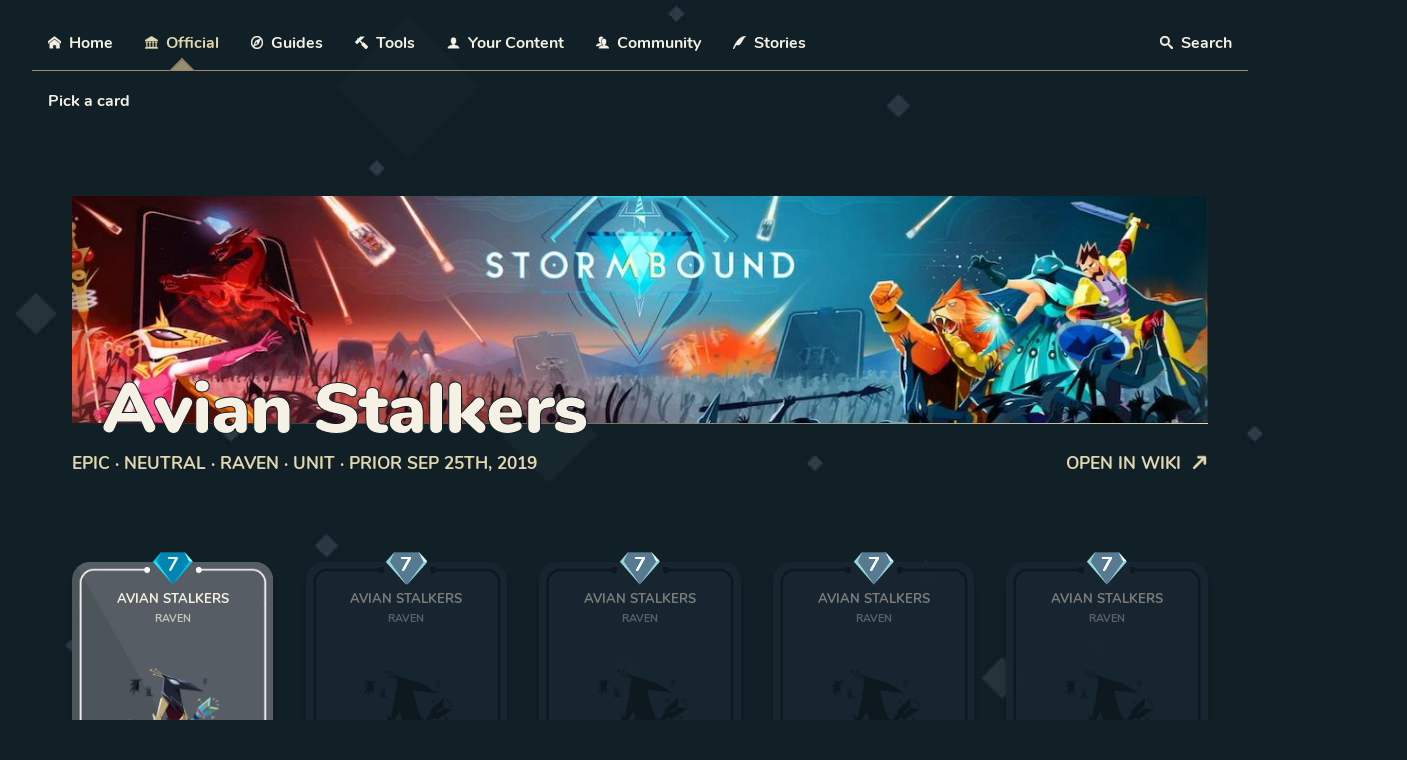

--- FILE ---
content_type: text/html; charset=utf-8
request_url: https://stormbound-kitty.com/cards/N49/1569369600000
body_size: 44809
content:
<!DOCTYPE html><html lang="en"><head><meta charSet="utf-8" data-next-head=""/><link rel="preconnect" href="https://cdn.sanity.io" data-next-head=""/><link rel="dns-prefetch" href="https://cdn.sanity.io" data-next-head=""/><link rel="shortcut icon" href="/favicon.png" data-next-head=""/><link rel="apple-touch-icon" href="/favicon.png" data-next-head=""/><meta name="viewport" content="width=device-width, initial-scale=1" data-next-head=""/><meta name="theme-color" content="#101F26" data-next-head=""/><link rel="manifest" href="/manifest.json" data-next-head=""/><meta property="og:type" content="website" data-next-head=""/><meta property="og:site_name" content="Stormbound-Kitty" data-next-head=""/><meta name="twitter:site" content="@stormboundccg" data-next-head=""/><meta name="twitter:card" content="summary_large_image" data-next-head=""/><title data-next-head="">Avian Stalkers (prior Sep 25th, 2019) – Stormbound-Kitty</title><link rel="canonical" href="https://stormbound-kitty.com/cards/N49/1569369600000" data-next-head=""/><meta name="author" content="Kitty" data-next-head=""/><meta name="description" content="Avian Stalkers: Neutral Unit
Epic Raven
7 mana · 6/7/8/9/10 strength · 0 movement
On death, *spawn 3/4/5/6/7* strength Ravens on all tiles behind" data-next-head=""/><meta property="og:title" content="Avian Stalkers (prior Sep 25th, 2019) – Stormbound-Kitty" data-next-head=""/><meta property="og:description" content="Avian Stalkers: Neutral Unit
Epic Raven
7 mana · 6/7/8/9/10 strength · 0 movement
On death, *spawn 3/4/5/6/7* strength Ravens on all tiles behind" data-next-head=""/><meta property="og:image" content="https://cdn.sanity.io/images/5hlpazgd/production/ad1cce08b0973087191643235b0a042972e3f73a-512x512.png" data-next-head=""/><meta property="og:url" content="https://stormbound-kitty.com/cards/N49/1569369600000" data-next-head=""/><meta property="twitter:title" content="Avian Stalkers (prior Sep 25th, 2019) – Stormbound-Kitty" data-next-head=""/><meta property="twitter:description" content="Avian Stalkers: Neutral Unit
Epic Raven
7 mana · 6/7/8/9/10 strength · 0 movement
On death, *spawn 3/4/5/6/7* strength Ravens on all tiles behind" data-next-head=""/><meta property="twitter:image" content="https://cdn.sanity.io/images/5hlpazgd/production/ad1cce08b0973087191643235b0a042972e3f73a-512x512.png" data-next-head=""/><meta name="application-name" content="Stormbound-Kitty"/><meta name="apple-mobile-web-app-capable" content="yes"/><meta name="apple-mobile-web-app-status-bar-style" content="default"/><meta name="apple-mobile-web-app-title" content="Stormbound-Kitty"/><meta name="format-detection" content="telephone=no"/><meta name="mobile-web-app-capable" content="yes"/><meta name="msapplication-TileColor" content="#101F26"/><meta name="msapplication-tap-highlight" content="no"/><noscript data-n-css=""></noscript><script defer="" nomodule="" src="/_next/static/chunks/polyfills-42372ed130431b0a.js"></script><script defer="" src="/_next/static/chunks/6706.e66d1ccb7317f80f.js"></script><script defer="" src="/_next/static/chunks/4597-d873e5824a300747.js"></script><script defer="" src="/_next/static/chunks/6005.64b25e05de477e1e.js"></script><script src="/_next/static/chunks/webpack-a0df610cada6e1c7.js" defer=""></script><script src="/_next/static/chunks/framework-19baaf6675f9027b.js" defer=""></script><script src="/_next/static/chunks/main-8f786e92e8a55f6b.js" defer=""></script><script src="/_next/static/chunks/pages/_app-d25e4cc878649e3d.js" defer=""></script><script src="/_next/static/chunks/5064-34adc62a173c1861.js" defer=""></script><script src="/_next/static/chunks/pages/cards/%5Bid%5D/%5Bversion%5D-87d17d950c19f116.js" defer=""></script><script src="/_next/static/SUWuXUEp1l6_JPah8LSvq/_buildManifest.js" defer=""></script><script src="/_next/static/SUWuXUEp1l6_JPah8LSvq/_ssgManifest.js" defer=""></script><style data-fela-rehydration="433" data-fela-type="FONT">@font-face{font-display:swap;unicode-range:U+0000-00FF, U+0131, U+0152-0153, U+02BB-02BC, U+02C6, U+02DA, U+02DC, U+2000-206F, U+2074, U+20AC, U+2122, U+2191, U+2193, U+2212, U+2215, U+FEFF, U+FFFD;src:local('Nunito'),url('/assets/fonts/nunito-700.woff2') format('woff2');font-family:"Nunito"}@font-face{font-weight:bold;font-display:swap;unicode-range:U+0000-00FF, U+0131, U+0152-0153, U+02BB-02BC, U+02C6, U+02DA, U+02DC, U+2000-206F, U+2074, U+20AC, U+2122, U+2191, U+2193, U+2212, U+2215, U+FEFF, U+FFFD;src:local('Nunito'),local('Nunito Bold'),local('Nunito-Bold'),url('/assets/fonts/nunito-900.woff2') format('woff2');font-family:"Nunito"}</style><style data-fela-rehydration="433" data-fela-type="STATIC">*{box-sizing:border-box}body{margin:0;font-family:'Nunito', -apple-system, BlinkMacSystemFont, 'Segoe UI', 'Roboto', 'Oxygen', 'Ubuntu', 'Cantarell', 'Fira Sans', 'Droid Sans', 'Helvetica Neue', sans-serif;-webkit-font-smoothing:antialiased;-moz-osx-font-smoothing:grayscale;background-image:url('/assets/images/background.jpg');background-repeat:repeat;background-color:#101f26;color:var(--white)}:root{scroll-padding-top:2em;--beige:#e2d7af;--dark-beige:#9b8e70;--light-blue:#2e5662;--dark-blue:#20353f;--green:#36786d;--black:#101f26;--white:#f5f2e5;--yellow:#d0b84c;--neutral:#4e5659;--swarm:#604830;--ironclad:#824648;--shadowfen:#30655d;--winter:#405477;--light-swarm:#b89571;--light-ironclad:#b6787a;--light-shadowfen:#56afa1;--light-winter:#6680ad;--affordable:#6be79c;--upgradable:#e7d146;--player-red:#cb2b43;--player-blue:#195d9c;--poison:#700470;--freeze:#60adc7;--confused:#c59948;--vitalized:#24e071;--disabled:#a52086;--starter:currentcolor;--iron:#7f776a;--bronze:#a35335;--silver:#a5b0b5;--gold:#dda51e;--platinum:#22a272;--diamond:#65489c;--heroes:#76e9fb;--common:#f5f1e5;--common-bright:#97927b;--rare:#95d7f9;--rare-bright:#1faee0;--epic:#dba8f5;--epic-bright:#c45de6;--legendary:#f5c79f;--legendary-bright:#e88931;--s-smallest:0.25rem;--s-smaller:0.5rem;--s-small:0.75rem;--s-base:1rem;--s-large:2rem;--s-larger:3rem;--s-largest:4rem;--reach-tooltip:1}html{min-height:100%;overflow-x:hidden}button{font:inherit}html, body, #__next{display:flex;flex-direction:column;flex:1 1 auto}[hidden]{display:none !important}p{margin-top:0;margin-bottom:var(--s-base)}.js-focus-visible :focus:not(.focus-visible){outline:none}option{color:var(--black)}fieldset{padding:0;margin:0;border:0}.Highlight{color:var(--beige);font-weight:normal}code{color:var(--beige);font-size:110%}abbr[title]{border-bottom:1px dotted;text-decoration:none;cursor:help}summary{cursor:pointer;border-bottom:1px solid transparent;display:inline-block;transition:250ms}summary::-webkit-details-marker{display:none}summary:hover{color:var(--beige);border-bottom-color:currentcolor}.EditorialContent p:not([class]) strong, .EditorialContent li:not([class]) strong{color:var(--beige)}.EditorialContent h3:not([class]){color:var(--beige);margin-top:var(--s-large)}.EditorialContent ol ul:not([class]){margin-top:var(--s-smaller);margin-bottom:0}.EditorialContent ol:not([class]), .EditorialContent ul:not([class]){padding:0;list-style-position:inside}.EditorialContent ol li:not([class]){padding-left:1.1em;text-indent:-1.1em;margin-bottom:var(--s-smaller)}.EditorialContent ul li:not([class]){padding-left:1em;text-indent:-1em;margin-bottom:var(--s-smaller)}.EditorialContent li ul{margin-top:var(--s-smaller);margin-bottom:0}</style><style data-fela-rehydration="433" data-fela-type="KEYFRAME">@keyframes k1{to{transform:scale(2.5);opacity:0}}@keyframes k2{from{opacity:0}}</style><style data-fela-rehydration="433" data-fela-type="RULE">.a{flex:1 1 100%}.b{display:flex}.c{flex-direction:column}.d{padding:var(--s-large)}.e{font-size:90%}.f{width:1200px}.g{max-width:100%}.h{margin:0 auto}.k{z-index:10}.l{position:relative}.m{padding:0 var(--s-large)}.n{min-height:54px}.o.o{border-bottom:1px solid var(--dark-beige)}.p.p{padding-top:var(--s-base)}.af.af{list-style-type:none}.ag.ag{padding-left:0}.ah.ah{flex-wrap:wrap}.ai{margin:var(--s-base) 0}.al{text-align:center}.am{flex:0 1 50%}.aq.aq{margin-left:auto}.as.as{padding-top:var(--s-smaller)}.at.at{margin-left:calc(var(--s-base) * -1)}.au.au{margin-right:calc(var(--s-base) * -1)}.av::after{content:""}.aw::after{position:absolute}.ax::after{bottom:0}.ay::after{left:0}.az::after{right:0}.ba::after{height:1px}.bb.bb::after{background-image:linear-gradient(to right, transparent, var(--dark-beige), transparent)}.bd.bd{background-color:transparent}.be{border:0}.bf{padding:var(--s-base)}.bg{font:inherit}.bh{color:inherit}.bj{cursor:pointer}.bk:disabled{cursor:not-allowed}.bl.bl{margin-right:auto}.bm{display:inline-block}.bn{width:1em}.bo{height:1em}.bp{stroke:currentcolor}.bq{fill:currentcolor}.br.br.br{border-top-width:0}.bs.bs.bs{border-right-width:0}.bt.bt.bt{border-bottom-width:0}.bu.bu.bu{border-left-width:0}.bv{clip:rect(1px, 1px, 1px, 1px)}.bw{height:1px}.bx{overflow:hidden}.by.by{padding-top:0}.bz.bz{padding-right:0}.ca.ca{padding-bottom:0}.cb{position:absolute}.cc{white-space:nowrap}.cd{width:1px}.ce{color:currentcolor}.cf{text-decoration:none}.cg{text-decoration-skip:skip}.ch{text-decoration-skip-ink:auto}.ci{transition:250ms}.cl{padding:var(--s-smaller) var(--s-base)}.cm.cm{border-bottom:0}.cn{margin:0}.co::after{width:1em}.cp::after{height:1em}.cq::after{top:calc(100% + var(--s-smaller))}.cr::after{left:50%}.cs::after{border:1px solid var(--dark-beige)}.ct.ct::after{border-bottom:0}.cu.cu::after{border-right:0}.cv.cv::after{background-color:var(--black)}.cw::after{opacity:0}.cx::after{transition:250ms 150ms}.cy::after{transform:translate(-50%, -50%) rotate(45deg) translate(-7.0710678118654755px, -7.0710678118654755px)}.da{-webkit-clip-path:inset(50%)}.db{clip-path:inset(50%)}.dc{left:0}.do{font-size:80%}.dp.dp{margin-right:var(--s-smallest)}.dq{vertical-align:baseline}.dr{top:1px}.dt{top:100%}.du{min-width:calc(230px * var(--columns))}.dv.dv{background-color:var(--black)}.dw{z-index:19}.dx{border:1px solid var(--dark-beige)}.dy{text-align:left}.dz{padding:1.5rem 1.5rem 0em}.ea{visibility:visible}.eb{opacity:1}.ec{pointer-events:auto}.ed{transition:250ms 150ms}.ee{transform:translateY(0)}.ef{box-shadow:0 1.5em 1em -1em #0000004d}.eg::after{top:100%}.eh::after{left:var(--s-smaller)}.ei::after{right:var(--s-smaller)}.ej::after{height:var(--s-smaller)}.ek.ek::after{background-color:inherit}.el::after{border:inherit}.em.em::after{border-top:0}.er{padding:0}.es{margin:var(--s-smallest) 0}.et.et{margin-right:0}.eu.eu{margin-bottom:0}.ev.ev{margin-left:0}.ew.ew:empty{margin-bottom:0}.fc.fc{margin-bottom:1rem}.fh{text-transform:uppercase}.fi{color:var(--beige)}.fj.fj{margin-bottom:var(--s-smallest)}.fk.fk{margin-top:0}.fl{font-weight:normal}.fm.fm{padding-bottom:var(--s-smaller)}.fn> a{text-decoration:none}.fo{stroke:none}.fp.fp{margin-right:1ch}.fr.fr{border-bottom:1px solid transparent}.fs::after{transform:translate(-50%, -50%) rotate(45deg)}.ft.ft::after{background-image:linear-gradient(135deg, var(--dark-beige) 50%, transparent 50%)}.fv.fv{animation-name:k1}.fw.fw{animation-duration:0ms}.fx::before{top:0}.fy::before{left:calc(100% + 0.5ch)}.fz::before{content:""}.ga::before{position:absolute}.gb::before{width:0.5em}.gc::before{height:0.5em}.gd::before{border-radius:50%}.ge.ge::before{background-color:#cb2b43}.gf::after{top:0}.gg::after{left:calc(100% + 0.5ch)}.gh::after{width:0.5em}.gi::after{height:0.5em}.gj::after{border-radius:50%}.gk.gk::after{background-color:#cb2b43}.gl.gl::after{animation-name:inherit}.gm.gm::after{animation-duration:2s}.gn.gn::after{animation-iteration-count:infinite}.go.go::after{animation-timing-function:ease-out}.gp{font-weight:bold}.gq.gq{border-bottom:1px solid}.gr{text-decoration:underline}.gs{transform:translateY(10%)}.gt{opacity:0.5}.gu{transform:rotate(90deg)}.gv:disabled{opacity:0.7}.gw:disabled{filter:grayscale(1)}.gx:not(:disabled):hover{color:var(--beige)}.gy{justify-content:space-around}.ha{flex:1 1 auto}.hc{min-width:250px}.hg.hg{margin-bottom:var(--s-base)}.hi{hyphens:auto}.hj{font-size:125%}.ia{line-height:1}.ib{-webkit-text-stroke:1px var(--black)}.ic{letter-spacing:-1px}.id{font-size:300%}.ip.ip{margin-bottom:var(--s-larger)}.iq{justify-content:center}.iw{flex:1 0 100%}.ix.ix{margin-top:var(--s-smaller)}.iy:disabled{opacity:0.5}.iz:not(:disabled):hover{text-decoration:underline}.jd{top:0.1em}.je.je:last-child{margin-left:1ch}.jf.jf:last-child{margin-right:0}.jg.jg{margin-bottom:4rem}.jh.jh{margin-bottom:2rem}.ji{font-size:var(--font-size)}.jj{border-radius:2.25em}.jk{transition:box-shadow 250ms, transform 250ms}.jl{box-shadow:0 1em 0.75em #00000040, 0 0 0 0.5em var(--outline-color)}.jm{hyphens:none}.jn::before{display:block}.jo.jo::before{padding-top:168.6%}.jp{top:0}.jq{right:0}.jr{bottom:0}.js{justify-content:space-between}.jt{color:var(--white)}.ju{border-radius:inherit}.jv.jv{background-size:contain}.jw.jw{background-repeat:no-repeat}.jx.jx{animation-name:k2}.jy.jy{animation-duration:200ms}.jz.jz{animation-delay:100ms}.ka.ka{animation-fill-mode:both}.kb.kb{margin-top:3.5em}.kc{padding:0 2em}.kd{left:50%}.ke{transform:translate(-50%, -30%)}.kf{width:20%}.kg.kg{background-image:url('/assets/images/card/mana.png')}.kh.kh{background-size:cover}.ki{transition:filter 250ms}.kj{filter:drop-shadow(0 -0.15em var(--outline-color))}.kk{font-size:250%}.kl.kl::before{padding-top:80%}.km{transform:translateY(-0.08em)}.kn{font-size:165%}.ko.ko{margin-bottom:0.25em}.kp{font-size:135%}.kq{opacity:0.7}.kr{min-height:1.25em}.ks{width:calc(100% - 2em * 2)}.kt{margin:auto}.ku{height:42%}.kv{font-size:130%}.kw.kw{margin-bottom:0.5em}.kx{transform:translateY(25%)}.ky{width:22.5%}.kz.kz{background-position:center}.la.la{background-image:url('/assets/images/card/strength-unit.png')}.lb{left:5%}.lc.lc::before{padding-top:117%}.ld{top:50%}.le{transform:translate(-50%, -50%)}.lf{font-size:270%}.lg{font-size:140%}.lh{color:var(--epic)}.li{display:block}.lj{min-height:1em}.lk.lk{margin-bottom:0.3em}.ll.ll{background-image:url('/assets/images/card/movement.png')}.lm{right:5%}.ln.ln::before{padding-top:112%}.lo{height:auto}.lp{width:100%}.lq{object-fit:contain}.lr{max-height:100%}.ls{margin:0 auto 0.25em}.lt{max-height:2em}.lu{transform:scale(0.71)}.lv{color:#7d7d7d}.lw.lw{background-color:#172630}.lx{filter:contrast(200%) saturate(0.5) grayscale(0.5) drop-shadow(0 -0.15em var(--outline-color))}.ly{flex-grow:1}.lz{width:70%}.ma.ma{background-color:#0e181f}.mb{-webkit-mask-repeat:no-repeat}.mc{-webkit-mask-size:contain}.md{-webkit-mask-position:center}.me{filter:contrast(200%) saturate(0.5) grayscale(0.5)}.mf{transform:scale(1.05)}.mg{transform:scale(0.85)}.mh{transform:scale(1.15)}.mi{align-items:center}.mj{gap:var(--s-base)}.ml.ml{margin-top:calc(var(--s-smaller) * -1)}.mn{display:inline-flex}.mo{padding:0 calc(1.5em - 1px)}.mp{color:var(--black)}.mq.mq{background-position:left, right}.mr.mr{background-image:url("/assets/images/iconography/cta_left.png"),url("/assets/images/iconography/cta_right.png")}.mt{padding:var(--s-small) var(--s-base)}.mu{height:100%}.mv.mv{background-image:url("/assets/images/iconography/cta_center.png")}.mw.mw{background-repeat:repeat-x}.mx{max-width:65ch}.my.my{margin-top:4rem}.mz{font-size:100%}.na.na{margin-top:var(--s-largest)}.nb.nb{margin-bottom:var(--s-large)}.nc::before{height:1px}.nd::before{width:1em}.ne::before{top:50%}.nf::before{transform:translateY(-50%)}.ng.ng::before{background-color:currentcolor}.nh::before{right:100%}.ni.ni::before{margin-right:calc(var(--s-base) + 1.4142135623730951em / 2)}.nj::after{top:50%}.nk::after{transform:translateY(-50%)}.nl.nl::after{background-color:currentcolor}.nm::after{left:100%}.nn.nn::after{margin-left:calc(var(--s-base) + 1.4142135623730951em / 2)}.no::before{border:1px solid}.np::before{transform:translateY(-50%) rotate(45deg)}.nq.nq::before{margin-right:var(--s-base)}.nr::after{border:1px solid}.ns::after{transform:translateY(-50%) rotate(45deg)}.nt.nt::after{margin-left:var(--s-base)}.nu{display:none}.nx{font-size:75%}.ny{letter-spacing:1px}.nz{top:0.225em}.oa{font-size:200%}.ob{color:var(--affordable)}.oc{align-self:center}.od.od{padding-left:var(--s-base)}.oe{width:1.75em}.of{height:1.75em}.og{outline:0}.oh::before{width:100%}.oi::before{height:100%}.oj::before{border:1px solid var(--black)}.ok::before{box-shadow:0 0 0 1px var(--beige)}.ol::before{transform:translate(-50%, -50%) rotate(45deg)}.om::before{left:50%}.on::before{z-index:-1}.oo::before{transition:inherit}.op:not(:disabled):hover::before{box-shadow:0 0 0 1px var(--beige), 0 0 0 3px var(--black), 0 0 0 4px var(--beige)}.or.or{margin-right:var(--s-small)}.os{color:var(--confused)}.ot.ot::before{background-color:var(--beige)}.ou{color:var(--player-red)}.ov{color:var(--freeze)}.ow{padding:var(--s-base) 0}.ox.ox{background-image:linear-gradient(to top, transparent, #ded7a414)}.oy::before{left:0}.oz::before{right:0}.pa.pa::before{background-image:linear-gradient(to right, transparent, var(--beige), transparent)}.pb{padding:var(--s-large) var(--s-large) var(--s-base)}.pc{max-width:40ch}.pd.pd{margin-bottom:var(--s-small)}.pe.pe{margin-top:var(--s-small)}.pf{transform:translateY(2px)}.pg{margin:0 var(--s-smallest)}.ph{width:2em}.pi{padding:0.6em}.pj{font-family:sans-serif}.pk.pk{border-left:2px solid var(--black)}.pl{padding:0 1em}.pm{color:#fbfbfb}.pn{height:2em}.po.po{background-color:black}.pp{border-radius:0.35em}.pq.pq{margin-right:var(--s-smaller)}.pr.pr{margin-bottom:var(--s-smaller)}.ck:hover{color:var(--beige)}.fq.fq.fq:hover{border-bottom-color:currentcolor}.ms:hover{filter:hue-rotate(60deg)}.dd:focus{width:auto}.de:focus{clip:auto}.df:focus{-webkit-clip-path:none}.dg:focus{clip-path:none}.dh:focus{height:auto}.di:focus{overflow:visible}.dj:focus{position:static}.dk:focus{text-decoration:none}.dl.dl:focus{outline-style:auto}.oq:focus::before{outline:auto 2px Highlight;outline:auto 5px -webkit-focus-ring-color}.cj:active{color:var(--beige)}</style><style media="(min-width: 700px)" data-fela-rehydration="433" data-fela-type="RULE">.i.i{padding-top:var(--s-largest)}.j.j{padding-bottom:var(--s-largest)}.aj{margin:0}.ak.ak{flex-wrap:nowrap}.ao{flex:0 1 auto}.ap{white-space:nowrap}.ar.ar{margin-left:auto}.bc{display:none}.cz::after{top:100%}.dm{z-index:20}.dn{padding:var(--s-base)}.ex.ex{margin-bottom:1rem}.ey{flex-direction:row}.ez.ez{margin-left:calc(var(--s-base) * -1)}.fa.fa{margin-right:calc(var(--s-base) * -1)}.fd.fd{margin-bottom:0}.fe.fe{padding-left:var(--s-base)}.ff.ff{padding-right:var(--s-base)}.fg{flex:1 0 calc(100% / var(--columns) * var(--spread, 1))}.fu::after{opacity:1}.gz{justify-content:flex-start}.hb{flex-grow:0}.hd.hd{padding-top:var(--s-smaller)}.he.he{padding-bottom:var(--s-smaller)}.hf.hf{padding-left:calc(var(--s-base) - 3px)}.hh.hh{margin-bottom:var(--s-largest)}.hk{position:relative}.hl.hl{background-repeat:no-repeat}.hm.hm{background-size:cover}.hn.hn{background-position:center}.ho.ho{background-image:var(--image)}.hp{text-align:left}.hq::before{content:""}.hr::before{display:block}.hs.hs::before{padding-top:var(--ratio, 20%)}.ht::after{content:""}.hu::after{position:absolute}.hv::after{right:0}.hw::after{height:1px}.hx.hx::after{background-image:linear-gradient(to left, var(--beige), transparent)}.hy::after{width:100%}.hz::after{z-index:-1}.ie{position:absolute}.if{bottom:0}.ih{left:0}.ii{right:0}.ij{font-size:500%}.ik.ik{padding-left:30px}.il{transform:translateY(30%)}.im{overflow:hidden}.in{text-overflow:ellipsis}.io.io{margin-bottom:4rem}.ir{display:flex}.is{font-size:120%}.it{justify-content:space-between}.iu.iu{margin-top:-2em}.iv.iv{margin-bottom:5em}.ja{flex:0 0 auto}.jb.jb{margin-top:0}.jc{font-size:100%}.mk{align-items:flex-start}.nv.nv{margin-right:2ch}.nw{display:block}</style><style media="(min-width: 700px) and (max-width: 1000px)" data-fela-rehydration="433" data-fela-type="RULE">.ds{display:none}</style><style media="(max-width: 699px)" data-fela-rehydration="433" data-fela-type="RULE">.q{position:absolute}.r{top:62px}.s{left:0}.t{right:0}.u.u{padding-top:0}.v{z-index:20}.w.w{background-color:var(--black)}.x{box-shadow:0 1.5em 1em -1em #0000004d}.y{visibility:hidden}.z{opacity:0}.ab{pointer-events:none}.ac{transform:translateY(-10px)}.ae{transition:250ms 150ms}.an:nth-of-type(even) > div{left:calc(-50vw + 1em)}.en{min-width:0}.eo{width:calc(100vw - var(--s-base) * 2)}.ep{top:calc(100% + var(--s-smaller))}.eq{left:var(--s-base)}.mm{order:-1}</style></head><body><div id="__next"><svg xmlns="http://www.w3.org/2000/svg" aria-hidden="true" style="position:absolute;width:0;height:0;overflow:hidden"><defs><symbol id="sprite_svg__icon-home" viewBox="0 0 32 32"><path d="M32 18.451 16 6.031 0 18.451v-5.064L16 .967l16 12.42zM28 18v12h-8v-8h-8v8H4V18l12-9z"></path></symbol><symbol id="sprite_svg__icon-pencil" viewBox="0 0 32 32"><path d="M27 0a5 5 0 0 1 4 8l-2 2-7-7 2-2c.836-.628 1.874-1 3-1zM2 23l-2 9 9-2 18.5-18.5-7-7L2 23zm20.362-11.638-14 14-1.724-1.724 14-14 1.724 1.724z"></path></symbol><symbol id="sprite_svg__icon-quill" viewBox="0 0 32 32"><path d="M0 32C4 20 14.469 0 32 0c-8.219 6.594-12 22-18 22H8L2 32H0z"></path></symbol><symbol id="sprite_svg__icon-sword" viewBox="0 0 32 32"><path d="M30.828 1.172a4 4 0 0 0-5.657 0l-5.379 5.379-3.793-3.793-4.243 4.243 3.326 3.326L.328 25.081a1.123 1.123 0 0 0-.322.921h-.008v5a1 1 0 0 0 1 1h5.125c.288 0 .576-.11.795-.329l14.754-14.754 3.326 3.326 4.243-4.243-3.793-3.793 5.379-5.379a4 4 0 0 0 0-5.657zM5.409 30H2v-3.409l14.674-14.674 3.409 3.409L5.409 30z"></path></symbol><symbol id="sprite_svg__icon-image" viewBox="0 0 32 32"><path d="m29.996 4 .004.004v23.993l-.004.004H2.003l-.004-.004V4.004L2.003 4h27.993zM30 2H2C.9 2 0 2.9 0 4v24c0 1.1.9 2 2 2h28c1.1 0 2-.9 2-2V4c0-1.1-.9-2-2-2z"></path><path d="M26 9a3 3 0 1 1-6 0 3 3 0 0 1 6 0zM28 26H4v-4l7-12 8 10h2l7-6z"></path></symbol><symbol id="sprite_svg__icon-bullhorn" viewBox="0 0 32 32"><path d="M32 13.414c0-6.279-1.837-11.373-4.109-11.413L27.918 2h-2.592s-6.088 4.573-14.851 6.367c-.268 1.415-.438 3.102-.438 5.047s.171 3.631.438 5.047c8.763 1.794 14.851 6.367 14.851 6.367h2.592l-.027-.001C30.163 24.787 32 19.693 32 13.414zm-4.974 9.688c-.293 0-.61-.304-.773-.486-.395-.439-.775-1.124-1.1-1.979-.727-1.913-1.127-4.478-1.127-7.223s.4-5.309 1.127-7.223c.325-.855.705-1.54 1.1-1.979.163-.182.48-.486.773-.486s.61.304.773.486c.395.439.775 1.124 1.1 1.979.727 1.913 1.127 4.479 1.127 7.223s-.4 5.309-1.127 7.223c-.325.855-.705 1.54-1.1 1.979-.163.181-.48.486-.773.486zM7.869 13.414c0-1.623.119-3.201.345-4.659-1.48.205-2.779.323-4.386.323H1.732l-1.733 2.959v2.755l1.733 2.959h2.096c1.606 0 2.905.118 4.386.323a30.65 30.65 0 0 1-.345-4.659zm3.636 6.654-4-.766 2.558 10.048a.834.834 0 0 0 1.146.583l3.705-1.483a.853.853 0 0 0 .444-1.221l-3.853-7.161zm15.521-2.92c-.113 0-.235-.117-.298-.187-.152-.169-.299-.433-.424-.763-.28-.738-.434-1.726-.434-2.784s.154-2.046.434-2.784c.125-.33.272-.593.424-.763.063-.07.185-.187.298-.187s.235.117.298.187c.152.169.299.433.424.763.28.737.434 1.726.434 2.784s-.154 2.046-.434 2.784c-.125.33-.272.593-.424.763-.063.07-.185.187-.298.187z"></path></symbol><symbol id="sprite_svg__icon-books" viewBox="0 0 36 32"><path d="M7 4H1c-.55 0-1 .45-1 1v22c0 .55.45 1 1 1h6c.55 0 1-.45 1-1V5c0-.55-.45-1-1-1zm-1 6H2V8h4v2zM17 4h-6c-.55 0-1 .45-1 1v22c0 .55.45 1 1 1h6c.55 0 1-.45 1-1V5c0-.55-.45-1-1-1zm-1 6h-4V8h4v2z"></path><path d="m23.909 5.546-5.358 2.7a1.003 1.003 0 0 0-.443 1.343l8.999 17.861c.247.491.852.691 1.343.443l5.358-2.7c.491-.247.691-.852.443-1.343L25.252 5.989a1.003 1.003 0 0 0-1.343-.443z"></path></symbol><symbol id="sprite_svg__icon-library" viewBox="0 0 34 32"><path d="M32 30v-2h-2V16h2v-2h-6v2h2v12h-6V16h2v-2h-6v2h2v12h-6V16h2v-2h-6v2h2v12H6V16h2v-2H2v2h2v12H2v2H0v2h34v-2h-2zM16 0h2l16 10v2H0v-2L16 0z"></path></symbol><symbol id="sprite_svg__icon-copy" viewBox="0 0 32 32"><path d="M28.681 11.159c-.694-.947-1.662-2.053-2.724-3.116s-2.169-2.03-3.116-2.724C21.229 4.137 20.448 4 20 4H8.5A2.503 2.503 0 0 0 6 6.5v23C6 30.878 7.121 32 8.5 32h19c1.378 0 2.5-1.122 2.5-2.5V14c0-.448-.137-1.23-1.319-2.841zm-4.138-1.702A27.334 27.334 0 0 1 26.811 12H22V7.189a27.334 27.334 0 0 1 2.543 2.268zM28 29.5c0 .271-.229.5-.5.5h-19a.507.507 0 0 1-.5-.5v-23c0-.271.229-.5.5-.5H20v7a1 1 0 0 0 1 1h7v15.5z"></path><path d="M18.841 1.319C17.229.137 16.448 0 16 0H4.5A2.503 2.503 0 0 0 2 2.5v23c0 1.207.86 2.217 2 2.45V2.5c0-.271.229-.5.5-.5h15.215a19.873 19.873 0 0 0-.873-.681z"></path></symbol><symbol id="sprite_svg__icon-stack" viewBox="0 0 32 32"><path d="M32 10 16 2 0 10l16 8 16-8zM16 4.655 26.689 10 16 15.345 5.311 10 16 4.655zm12.795 9.743L32 16l-16 8-16-8 3.205-1.602L16 20.796zm0 6L32 22l-16 8-16-8 3.205-1.602L16 26.796z"></path></symbol><symbol id="sprite_svg__icon-folder-open" viewBox="0 0 32 32"><path d="m26 30 6-16H6L0 30zM4 12 0 30V4h9l4 4h13v4z"></path></symbol><symbol id="sprite_svg__icon-compass" viewBox="0 0 32 32"><path d="M16 0C7.163 0 0 7.163 0 16s7.163 16 16 16 16-7.163 16-16S24.837 0 16 0zM3 16C3 8.82 8.82 3 16 3c3.424 0 6.538 1.325 8.86 3.488L12 12 6.488 24.86A12.952 12.952 0 0 1 3 16zm15.286 2.286-8.003 3.43 3.43-8.003 4.573 4.573zM16 29a12.955 12.955 0 0 1-8.86-3.488L20 20l5.512-12.86A12.952 12.952 0 0 1 29 16c0 7.18-5.82 13-13 13z"></path></symbol><symbol id="sprite_svg__icon-bubbles" viewBox="0 0 36 32"><path d="M15 4c-1.583 0-3.112.248-4.543.738-1.341.459-2.535 1.107-3.547 1.926C5.034 8.182 4 10.127 4 12.138c0 1.125.315 2.217.935 3.247.646 1.073 1.622 2.056 2.821 2.842a3.998 3.998 0 0 1 1.761 2.748c.028.187.051.375.068.564.085-.079.169-.16.254-.244a4 4 0 0 1 3.326-1.134c.605.077 1.223.116 1.836.116 1.583 0 3.112-.248 4.543-.738 1.341-.459 2.535-1.107 3.547-1.926 1.876-1.518 2.91-3.463 2.91-5.474s-1.033-3.956-2.91-5.474c-1.012-.819-2.206-1.467-3.547-1.926a13.992 13.992 0 0 0-4.543-.738zm0-4c8.284 0 15 5.435 15 12.139s-6.716 12.139-15 12.139c-.796 0-1.576-.051-2.339-.147C9.439 27.34 5.718 27.916 2 28v-.785c2.008-.98 3.625-2.765 3.625-4.804 0-.285-.022-.564-.063-.837C2.17 19.349 0 15.949 0 12.14 0 5.436 6.716.001 15 .001zm16.125 27.209c0 1.748 1.135 3.278 2.875 4.118V32c-3.223-.072-6.181-.566-8.973-3.316-.661.083-1.337.126-2.027.126-2.983 0-5.732-.805-7.925-2.157 4.521-.016 8.789-1.464 12.026-4.084 1.631-1.32 2.919-2.87 3.825-4.605.961-1.84 1.449-3.799 1.449-5.825 0-.326-.014-.651-.039-.974C34.604 13.038 36 15.591 36 18.405c0 3.265-1.88 6.179-4.82 8.086a4.722 4.722 0 0 0-.055.718z"></path></symbol><symbol id="sprite_svg__icon-user" viewBox="0 0 32 32"><path d="M18 22.082v-1.649c2.203-1.241 4-4.337 4-7.432 0-4.971 0-9-6-9s-6 4.029-6 9c0 3.096 1.797 6.191 4 7.432v1.649C7.216 22.637 2 25.97 2 30h28c0-4.03-5.216-7.364-12-7.918z"></path></symbol><symbol id="sprite_svg__icon-users" viewBox="0 0 36 32"><path d="M24 24.082v-1.649c2.203-1.241 4-4.337 4-7.432 0-4.971 0-9-6-9s-6 4.029-6 9c0 3.096 1.797 6.191 4 7.432v1.649C13.216 24.637 8 27.97 8 32h28c0-4.03-5.216-7.364-12-7.918z"></path><path d="M10.225 24.854c1.728-1.13 3.877-1.989 6.243-2.513a11.33 11.33 0 0 1-1.265-1.844c-.95-1.726-1.453-3.627-1.453-5.497 0-2.689 0-5.228.956-7.305.928-2.016 2.598-3.265 4.976-3.734C19.153 1.571 17.746 0 14 0 8 0 8 4.029 8 9c0 3.096 1.797 6.191 4 7.432v1.649c-6.784.555-12 3.888-12 7.918h8.719c.454-.403.956-.787 1.506-1.146z"></path></symbol><symbol id="sprite_svg__icon-search" viewBox="0 0 32 32"><path d="m31.008 27.231-7.58-6.447c-.784-.705-1.622-1.029-2.299-.998a11.954 11.954 0 0 0 2.87-7.787c0-6.627-5.373-12-12-12s-12 5.373-12 12 5.373 12 12 12c2.972 0 5.691-1.081 7.787-2.87-.031.677.293 1.515.998 2.299l6.447 7.58c1.104 1.226 2.907 1.33 4.007.23s.997-2.903-.23-4.007zM12 20a8 8 0 1 1 0-16 8 8 0 0 1 0 16z"></path></symbol><symbol id="sprite_svg__icon-equalizer" viewBox="0 0 32 32"><path d="M14 4v-.5c0-.825-.675-1.5-1.5-1.5h-5C6.675 2 6 2.675 6 3.5V4H0v4h6v.5c0 .825.675 1.5 1.5 1.5h5c.825 0 1.5-.675 1.5-1.5V8h18V4H14zM8 8V4h4v4H8zm18 5.5c0-.825-.675-1.5-1.5-1.5h-5c-.825 0-1.5.675-1.5 1.5v.5H0v4h18v.5c0 .825.675 1.5 1.5 1.5h5c.825 0 1.5-.675 1.5-1.5V18h6v-4h-6v-.5zM20 18v-4h4v4h-4zm-6 5.5c0-.825-.675-1.5-1.5-1.5h-5c-.825 0-1.5.675-1.5 1.5v.5H0v4h6v.5c0 .825.675 1.5 1.5 1.5h5c.825 0 1.5-.675 1.5-1.5V28h18v-4H14v-.5zM8 28v-4h4v4H8z"></path></symbol><symbol id="sprite_svg__icon-hammer" viewBox="0 0 32 32"><path d="m31.562 25.905-9.423-9.423a1.505 1.505 0 0 0-2.121 0l-.707.707-5.75-5.75L23 2H13L8.561 6.439 8.122 6H6.001v2.121l.439.439-6.439 6.439 5 5 6.439-6.439 5.75 5.75-.707.707a1.505 1.505 0 0 0 0 2.121l9.423 9.423a1.505 1.505 0 0 0 2.121 0l3.535-3.535a1.505 1.505 0 0 0 0-2.121z"></path></symbol><symbol id="sprite_svg__icon-wand" viewBox="0 0 32 32"><path d="M8 6 4 2H2v2l4 4zm2-6h2v4h-2zm8 10h4v2h-4zm2-6V2h-2l-4 4 2 2zM0 10h4v2H0zm10 8h2v4h-2zm-8 0v2h2l4-4-2-2zm29.563 9.563L11.684 7.684a1.505 1.505 0 0 0-2.121 0L7.684 9.563a1.505 1.505 0 0 0 0 2.121l19.879 19.879a1.505 1.505 0 0 0 2.121 0l1.879-1.879a1.505 1.505 0 0 0 0-2.121zM15 17l-6-6 2-2 6 6-2 2z"></path></symbol><symbol id="sprite_svg__icon-trophy" viewBox="0 0 32 32"><path d="M26 6V2H6v4H0v4a6 6 0 0 0 7.801 5.725A10.006 10.006 0 0 0 14 19.8V26h-2a4 4 0 0 0-4 4h16a4 4 0 0 0-4-4h-2v-6.2a10.006 10.006 0 0 0 6.199-4.075A6 6 0 0 0 32 10V6h-6zM6 13.625A3.629 3.629 0 0 1 2.375 10V8H6v2c0 1.256.232 2.457.655 3.565-.213.039-.431.06-.655.06zM29.625 10a3.629 3.629 0 0 1-4.28 3.565A9.968 9.968 0 0 0 26 10V8h3.625v2z"></path></symbol><symbol id="sprite_svg__icon-gift" viewBox="0 0 32 32"><path d="M24.11 10a12.62 12.62 0 0 0 1.608-1.348c1.044-1.044 1.742-2.328 1.966-3.616.246-1.412-.115-2.723-.988-3.597-.697-.697-1.641-1.065-2.73-1.065-1.551 0-3.185.744-4.483 2.043-2.077 2.077-3.288 4.945-3.94 6.991-.482-2.056-1.444-4.833-3.313-6.702-1.003-1.003-2.285-1.518-3.495-1.518-.989 0-1.931.344-2.633 1.046-1.562 1.562-1.351 4.306.471 6.128.65.65 1.409 1.189 2.21 1.638H2.001v8h2v14h24V18h2v-8h-5.89zm-3.037-5.993c.866-.866 1.948-1.384 2.892-1.384.334 0 .803.07 1.139.406.813.813.357 2.697-.977 4.031-1.373 1.373-3.221 2.318-4.826 2.939h-1.584c.58-1.798 1.627-4.264 3.356-5.993zM7.31 5.028c-.022-.285-.002-.82.381-1.203.32-.32.743-.387 1.042-.387.664 0 1.358.313 1.904.859 1.059 1.058 1.93 2.743 2.521 4.871l.047.171-.171-.047c-2.128-.591-3.813-1.462-4.871-2.521-.495-.495-.805-1.13-.853-1.743zM14 30H6V17h8v13zm0-14H4v-4h10v4zm12 14h-8V17h8v13zm2-14H18v-4h10v4z"></path></symbol><symbol id="sprite_svg__icon-fire" viewBox="0 0 32 32"><path d="M10.031 32c-2.133-4.438-.997-6.981.642-9.376 1.795-2.624 2.258-5.221 2.258-5.221s1.411 1.834.847 4.703c2.493-2.775 2.963-7.196 2.587-8.889C22 17.155 24.408 25.681 21.163 32c17.262-9.767 4.294-24.38 2.036-26.027.753 1.646.895 4.433-.625 5.785C20.001 1.999 13.637-.001 13.637-.001c.753 5.033-2.728 10.536-6.084 14.648-.118-2.007-.243-3.392-1.298-5.312-.237 3.646-3.023 6.617-3.777 10.27-1.022 4.946.765 8.568 7.555 12.394z"></path></symbol><symbol id="sprite_svg__icon-bin" viewBox="0 0 32 32"><path d="M4 10v20c0 1.1.9 2 2 2h18c1.1 0 2-.9 2-2V10H4zm6 18H8V14h2v14zm4 0h-2V14h2v14zm4 0h-2V14h2v14zm4 0h-2V14h2v14zM26.5 4H20V1.5c0-.825-.675-1.5-1.5-1.5h-7c-.825 0-1.5.675-1.5 1.5V4H3.5C2.675 4 2 4.675 2 5.5V8h26V5.5c0-.825-.675-1.5-1.5-1.5zM18 4h-6V2.025h6V4z"></path></symbol><symbol id="sprite_svg__icon-target" viewBox="0 0 32 32"><path d="M32 14h-3.154C27.982 8.43 23.57 4.018 18 3.154V0h-4v3.154C8.43 4.018 4.018 8.43 3.154 14H0v4h3.154C4.018 23.57 8.43 27.982 14 28.846V32h4v-3.154c5.57-.864 9.982-5.276 10.846-10.846H32v-4zm-7.224 0h-3.118A6.014 6.014 0 0 0 18 10.342V7.224A9.03 9.03 0 0 1 24.776 14zM16 18a2 2 0 1 1-.001-3.999A2 2 0 0 1 16 18zM14 7.224v3.118A6.014 6.014 0 0 0 10.342 14H7.224A9.03 9.03 0 0 1 14 7.224zM7.224 18h3.118A6.014 6.014 0 0 0 14 21.658v3.118A9.03 9.03 0 0 1 7.224 18zM18 24.776v-3.118A6.014 6.014 0 0 0 21.658 18h3.118A9.03 9.03 0 0 1 18 24.776z"></path></symbol><symbol id="sprite_svg__icon-shield" viewBox="0 0 32 32"><path d="M30 0 16 4 2 0s-.141 1.616 0 4l14 4.378L30 4c.141-2.384 0-4 0-4zM2.256 6.097C3.006 13.931 5.803 27.104 16 32c10.197-4.896 12.995-18.069 13.744-25.903L16 11.264 2.256 6.097z"></path></symbol><symbol id="sprite_svg__icon-power" viewBox="0 0 32 32"><path d="M12 0 0 16h12L4 32l28-20H16L28 0z"></path></symbol><symbol id="sprite_svg__icon-list" viewBox="0 0 32 32"><path d="M0 0h8v8H0zm12 2h20v4H12zM0 12h8v8H0zm12 2h20v4H12zM0 24h8v8H0zm12 2h20v4H12z"></path></symbol><symbol id="sprite_svg__icon-hamburger" viewBox="0 0 32 32"><path d="M2 6h28v6H2zm0 8h28v6H2zm0 8h28v6H2z"></path></symbol><symbol id="sprite_svg__icon-download" viewBox="0 0 32 32"><path d="M27.844 11.252A7.438 7.438 0 0 0 20.411 4a7.42 7.42 0 0 0-5.839 2.835 4.168 4.168 0 0 0-3.303-1.624 4.177 4.177 0 0 0-4.133 4.771 6.056 6.056 0 0 0-7.134 5.96A6.056 6.056 0 0 0 6.056 22h2.868l7.078 7.328L23.08 22h3.484a5.45 5.45 0 0 0 1.282-10.747zM16 26l-6-6h4v-6h4v6h4l-6 6z"></path></symbol><symbol id="sprite_svg__icon-eye" viewBox="0 0 32 32"><path d="M16 6C9.021 6 2.972 10.064 0 16c2.972 5.936 9.021 10 16 10s13.027-4.064 16-10c-2.972-5.936-9.021-10-16-10zm7.889 5.303A15.212 15.212 0 0 1 28.559 16a15.223 15.223 0 0 1-4.67 4.697C21.527 22.204 18.799 23 16 23s-5.527-.796-7.889-2.303A15.212 15.212 0 0 1 3.441 16a15.223 15.223 0 0 1 5.041-4.925 8 8 0 1 0 15.036 0c.124.074.248.15.371.228zM16 13a3 3 0 1 1-6 0 3 3 0 0 1 6 0z"></path></symbol><symbol id="sprite_svg__icon-star" viewBox="0 0 32 32"><path d="m32 12.408-11.056-1.607L16 .783l-4.944 10.018L0 12.408l8 7.798-1.889 11.011L16 26.018l9.889 5.199L24 20.206l8-7.798z"></path></symbol><symbol id="sprite_svg__icon-heart" viewBox="0 0 32 32"><path d="M23.6 2c-3.363 0-6.258 2.736-7.599 5.594C14.659 4.736 11.764 2 8.4 2 3.763 2 0 5.764 0 10.401c0 9.433 9.516 11.906 16.001 21.232C22.131 22.365 32 19.533 32 10.401 32 5.764 28.237 2 23.6 2z"></path></symbol><symbol id="sprite_svg__icon-warning" viewBox="0 0 32 32"><path d="m16 2.899 13.409 26.726H2.59L15.999 2.899zM16 0c-.69 0-1.379.465-1.903 1.395L.438 28.617C-.608 30.477.282 32 2.416 32h27.166c2.134 0 3.025-1.522 1.978-3.383L17.901 1.395C17.378.465 16.688 0 15.998 0z"></path><path d="M18 26a2 2 0 1 1-3.999.001A2 2 0 0 1 18 26zM16 22a2 2 0 0 1-2-2v-6a2 2 0 1 1 4 0v6a2 2 0 0 1-2 2z"></path></symbol><symbol id="sprite_svg__icon-info" viewBox="0 0 32 32"><path d="M14 22h4v4h-4zm8-14a2 2 0 0 1 2 2v6l-6 4h-4v-2l6-4v-2H10V8h12zm-6-5c-3.472 0-6.737 1.352-9.192 3.808S3 12.528 3 16c0 3.472 1.352 6.737 3.808 9.192S12.528 29 16 29c3.472 0 6.737-1.352 9.192-3.808S29 19.472 29 16c0-3.472-1.352-6.737-3.808-9.192S19.472 3 16 3zm0-3c8.837 0 16 7.163 16 16s-7.163 16-16 16S0 24.837 0 16 7.163 0 16 0z"></path></symbol><symbol id="sprite_svg__icon-cross" viewBox="0 0 32 32"><path d="M31.708 25.708 22 16l9.708-9.708a1 1 0 0 0 0-1.414L27.122.292a1 1 0 0 0-1.414-.001L16 9.999 6.292.291a.998.998 0 0 0-1.414.001L.292 4.878a1 1 0 0 0 0 1.414L10 16 .292 25.708a.999.999 0 0 0 0 1.414l4.586 4.586a1 1 0 0 0 1.414 0L16 22l9.708 9.708a1 1 0 0 0 1.414 0l4.586-4.586a.999.999 0 0 0 0-1.414z"></path></symbol><symbol id="sprite_svg__icon-checkmark" viewBox="0 0 32 32"><path d="M27 4 12 19l-7-7-5 5 12 12L32 9z"></path></symbol><symbol id="sprite_svg__icon-shuffle" viewBox="0 0 32 32"><path d="M24 22h-3.172l-5-5 5-5H24v5l7-7-7-7v5h-4a2 2 0 0 0-1.414.586L13 14.172 7.414 8.586A2 2 0 0 0 6 8H0v4h5.172l5 5-5 5H0v4h6a2 2 0 0 0 1.414-.586L13 19.828l5.586 5.586A2 2 0 0 0 20 26h4v5l7-7-7-7v5z"></path></symbol><symbol id="sprite_svg__icon-arrow-up" viewBox="0 0 32 32"><path d="m27.414 12.586-10-10a2 2 0 0 0-2.828 0l-10 10a2 2 0 1 0 2.828 2.828L14 8.828V28a2 2 0 1 0 4 0V8.828l6.586 6.586c.39.39.902.586 1.414.586s1.024-.195 1.414-.586a2 2 0 0 0 0-2.828z"></path></symbol><symbol id="sprite_svg__icon-arrow-top-right" viewBox="0 0 32 32"><path d="M7.414 27.414 24 10.828V18a2 2 0 1 0 4 0V6a2 2 0 0 0-2-1.999V4H14a2 2 0 1 0 0 4h7.172L4.586 24.586C4.195 24.976 4 25.488 4 26s.195 1.024.586 1.414a2 2 0 0 0 2.828 0z"></path></symbol><symbol id="sprite_svg__icon-arrow-right" viewBox="0 0 32 32"><path d="m19.414 27.414 10-10a2 2 0 0 0 0-2.828l-10-10a2 2 0 1 0-2.828 2.828L23.172 14H4a2 2 0 1 0 0 4h19.172l-6.586 6.586c-.39.39-.586.902-.586 1.414s.195 1.024.586 1.414a2 2 0 0 0 2.828 0z"></path></symbol><symbol id="sprite_svg__icon-arrow-down" viewBox="0 0 32 32"><path d="m27.414 19.414-10 10a2 2 0 0 1-2.828 0l-10-10a2 2 0 1 1 2.828-2.828L14 23.172V4a2 2 0 1 1 4 0v19.172l6.586-6.586c.39-.39.902-.586 1.414-.586s1.024.195 1.414.586a2 2 0 0 1 0 2.828z"></path></symbol><symbol id="sprite_svg__icon-arrow-left" viewBox="0 0 32 32"><path d="m12.586 27.414-10-10a2 2 0 0 1 0-2.828l10-10a2 2 0 1 1 2.828 2.828L8.828 14H28a2 2 0 1 1 0 4H8.828l6.586 6.586c.39.39.586.902.586 1.414s-.195 1.024-.586 1.414a2 2 0 0 1-2.828 0z"></path></symbol><symbol id="sprite_svg__icon-table" viewBox="0 0 32 32"><path d="M0 2v28h32V2H0zm12 18v-6h8v6h-8zm8 2v6h-8v-6h8zm0-16v6h-8V6h8zM10 6v6H2V6h8zm-8 8h8v6H2v-6zm20 0h8v6h-8v-6zm0-2V6h8v6h-8zM2 22h8v6H2v-6zm20 6v-6h8v6h-8z"></path></symbol><symbol id="sprite_svg__icon-youtube" viewBox="0 0 32 32"><path d="M31.681 9.6s-.313-2.206-1.275-3.175C29.187 5.15 27.825 5.144 27.2 5.069c-4.475-.325-11.194-.325-11.194-.325h-.012s-6.719 0-11.194.325c-.625.075-1.987.081-3.206 1.356C.631 7.394.325 9.6.325 9.6s-.319 2.588-.319 5.181v2.425c0 2.587.319 5.181.319 5.181s.313 2.206 1.269 3.175c1.219 1.275 2.819 1.231 3.531 1.369 2.563.244 10.881.319 10.881.319s6.725-.012 11.2-.331c.625-.075 1.988-.081 3.206-1.356.962-.969 1.275-3.175 1.275-3.175s.319-2.587.319-5.181v-2.425c-.006-2.588-.325-5.181-.325-5.181zM12.694 20.15v-8.994l8.644 4.513-8.644 4.481z"></path></symbol><symbol id="sprite_svg__icon-cat" viewBox="0 0 124.805 124.805"><path d="M111.1 5.103c-1.8 0-3.5.3-5.199 1l-19.601 7.9c-7.5-2.7-15.5-4.1-23.8-4.1-8.2 0-16.2 1.4-23.8 4.1l-19.6-7.9c-1.7-.7-3.4-1-5.2-1-7.7 0-13.9 6.2-13.9 13.9l.1 48.4v1.101c2.2 28.699 29.6 51.199 62.3 51.199 32.8 0 60.2-22.5 62.3-51.199v-1.101l.1-48.5c.2-7.601-6-13.8-13.7-13.8zm-2.2 62.199c-1.5 20.4-21.9 36.4-46.4 36.4-24.4 0-44.8-16-46.4-36.4l-.1-45.3 17.4 7.1c3.2 1.3 6.9 1.4 10.1.2 6-2.2 12.3-3.4 18.9-3.4s13 1.1 19 3.4c3.199 1.2 6.899 1.2 10.1-.2l17.4-7.1v45.3z"></path><circle cx="42.3" cy="68.503" r="8"></circle><circle cx="82.7" cy="68.503" r="8"></circle></symbol><symbol id="sprite_svg__icon-crown" viewBox="0 0 512 512"><path d="M504.981 150.787a19.997 19.997 0 0 0-21.736-2.769l-109.444 53.28L271.109 82.896a19.998 19.998 0 0 0-30.218 0L138.199 201.297l-109.444-53.28a20.001 20.001 0 0 0-27.89 23.8l76 250A19.999 19.999 0 0 0 96 436h320a19.998 19.998 0 0 0 19.134-14.182l76-250a19.998 19.998 0 0 0-6.153-21.031zM401.175 396H110.823L52.472 204.052l82.022 39.931a20 20 0 0 0 23.863-4.878L256 126.525l97.644 112.58a19.998 19.998 0 0 0 23.862 4.878l82.022-39.931L401.175 396z"></path></symbol><symbol id="sprite_svg__icon-super-star" viewBox="0 0 72 72"><path d="M35.925 6.037 27.723 22.67 9.371 25.344l13.285 12.94-3.128 18.28 16.412-8.636 16.419 8.624-3.142-18.278 13.276-12.95-18.354-2.66zM35.932 56.978l-2.484 8.985h4.968zM57.816 41.078l7.778 5.14 1.535-4.725zM14.176 41.46l-9.305.576 1.617 4.697zM50.413 16.086l7.584-5.42-3.86-3.126zM22.084 15.592l-3.424-8.67-3.967 2.988z"></path></symbol><symbol id="sprite_svg__icon-share" viewBox="0 0 32 32"><path d="M8 20s1.838-6 12-6v6l12-8-12-8v6c-8 0-12 4.99-12 10zm14 4H4V12h3.934c.315-.372.654-.729 1.015-1.068 1.374-1.287 3.018-2.27 4.879-2.932H.001v20h26v-8.395l-4 2.667V24z"></path></symbol></defs></svg><div class="a b c"><header role="banner" class="k l m"><div class="as at au av aw ax ay az b ba bb bc k l"><button type="button" class="bd be bf bg bh bj bk bl"><svg class="bm bn bo bp bq" aria-hidden="true" focusable="false"><use xlink:href="#sprite_svg__icon-hamburger"></use></svg><span class="ag br bs bt bu bv bw bx by bz ca cb cc cd">Open nav</span></button><a class="bf ce cf cg ch ci cj ck" href="/">Stormbound-Kitty</a><button disabled="" type="button" class="aq bd be bf bg bh bj bk"><svg class="bm bn bo bp bq" aria-hidden="true" focusable="false"><use xlink:href="#sprite_svg__icon-search"></use></svg><span class="ag br bs bt bu bv bw bx by bz ca cb cc cd">Search</span></button></div><nav class="ab ac ae n o p q r s t u v w x y z"><ul class="af ag ah ai aj ak b"><li class="al am an ao ap l"><a href="#main" class="av aw be bh bm bv bw bx cb cc cd cf cg ch ci cj ck cl cm cn co cp cq cr cs ct cu cv cw cx cy cz da db dc dd de df dg dh di dj dk dl dm dn"><svg class="bm bn bo bp bq do dp dq dr ds l" aria-hidden="true" focusable="false"><use xlink:href="#sprite_svg__icon-arrow-down"></use></svg> Skip</a></li><li class="al am an ao ap l"><details><summary class="av aw bh bm cf cl cm cn co cp cq cr cs ct cu cv cw cx cy cz dm dn l"><svg class="bm bn bo bp bq do dp dq dr ds l" aria-hidden="true" focusable="false"><use xlink:href="#sprite_svg__icon-home"></use></svg> <!-- -->Home</summary><div class="av aw cb dc dt du dv dw dx dy dz ea eb ec ed ee ef eg eh ei ej ek el em en eo ep eq" style="--columns:1"><div class="b c et eu ev ew ex ey ez fa"><div class="a ag b bz c ci fc fd fe ff fg" style="--columns:1;--spread:1"><h2 class="bm e eb fh fi fj fk fl fm fn o"><svg class="bm bn bo bq dr e fo fp l" aria-hidden="true" focusable="false"><use xlink:href="#sprite_svg__icon-cat"></use></svg>About the site</h2><ul class="af cn er"><li class="es"><a class="bh bm cf cg ch ci cj ck fq fr l" href="/">Kitty News</a></li><li class="es"><a class="bh bm cf cg ch ci cj ck fq fr l" href="/faq">Frequently Asked Questions</a></li><li class="es"><a class="bh bm cf cg ch ci cj ck fq fr l" href="/about">About Kitty</a></li><li class="es"><a class="bh bm cf cg ch ci cj ck fq fr l" href="/contribute">Contribute</a></li></ul></div></div></div></details></li><li class="al am an ao ap l"><details><summary class="av aw bm cf cl cm cn co cp cq cr cs ct cu cv cw cx cz dm dn fi fs ft fu l"><svg class="bm bn bo bp bq do dp dq dr ds l" aria-hidden="true" focusable="false"><use xlink:href="#sprite_svg__icon-library"></use></svg> <!-- -->Official</summary><div class="av aw cb dc dt du dv dw dx dy dz ea eb ec ed ee ef eg eh ei ej ek el em en eo ep eq" style="--columns:3"><div class="b c et eu ev ew ex ey ez fa"><div class="a ag b bz c ci fc fd fe ff fg" style="--columns:3;--spread:1"><h2 class="bm e eb fh fi fj fk fl fm fn o"><svg class="bm bn bo bq dr e fo fp l" aria-hidden="true" focusable="false"><use xlink:href="#sprite_svg__icon-bullhorn"></use></svg>Release Notes</h2><ul class="af cn er"><li class="es"><a class="bh bm cf cg ch ci cj ck fq fr l" href="/releases/12-2025">Update 12-2025</a><span class="av aw fv fw fx fy fz ga gb gc gd ge gf gg gh gi gj gk gl gm gn go l"><span class="ag br bs bt bu bv bw bx by bz ca cb cc cd">New</span></span></li><li class="es"><a class="bh bm cf cg ch ci cj ck fq fr l" href="/releases/11-2025">Update 11-2025</a></li><li class="es"><a class="bh bm cf cg ch ci cj ck fq fr l" href="/releases/10-2025">Update 10-2025</a></li><li class="es"><a class="bh bm cf cg ch ci cj ck fq fr l" href="/releases">All Releases</a></li><li class="es"><a class="bh bm cf cg ch ci cj ck fq fr l" href="/changelog">Card Changelog</a></li></ul></div><div class="a ag b bz c ci fc fd fe ff fg" style="--columns:3;--spread:1"><h2 class="bm e eb fh fi fj fk fl fm fn o"><svg class="bm bn bo bq dr e fo fp l" aria-hidden="true" focusable="false"><use xlink:href="#sprite_svg__icon-library"></use></svg>Rules</h2><ul class="af cn er"><li class="es"><a class="bh bm cf cg ch ci cj ck fq fr l" href="/rulebook">Rulebook</a></li><li class="es"><a class="bh bm cf cg ch ci cj ck fq fr l" href="/draft-mode">Draft Mode</a></li><li class="es"><a class="bh bm cf cg ch ci cj ck fq fr l" href="/brawl-mode">Brawl Mode</a></li><li class="es"><a class="bh bm cf cg ch ci cj ck fq fr l" href="/drawing-mechanics">Drawing Mechanics</a></li><li class="es"><a class="bh bm cf cg ch ci cj ck fq fr l" href="/lexicon">Lexicon</a></li></ul></div><div class="a ag b bz c ci fc fd fe ff fg" style="--columns:3;--spread:1"><h2 class="bm e eb fh fi fj fk fm fn gp o"><svg class="bm bn bo bq dr e fo fp l" aria-hidden="true" focusable="false"><use xlink:href="#sprite_svg__icon-star"></use></svg>Information</h2><ul class="af cn er"><li class="es"><a class="bh bm cf cg ch ci cj ck fq fr l" href="/community-programs">Community Programs</a></li><li class="es"><a class="bh bm cf cg ch ci cj ck fq fr l" href="/fan-kit">Fan-Kit</a></li><li class="es"><a class="bm cf cg ch ci cj ck fi fq gq l" href="/cards/N89">Cards Index</a></li><li class="es"><a class="bh bm cf cg ch ci cj ck fq fr l" href="/card-usage">Card usage data</a></li><li class="es"><a class="bh bm cf cg ch ci cj ck fq fr l" href="/stats">Statistics</a></li></ul></div></div></div></details></li><li class="al am an ao ap l"><details><summary class="av aw bh bm cf cl cm cn co cp cq cr cs ct cu cv cw cx cy cz dm dn l"><svg class="bm bn bo bp bq do dp dq dr ds l" aria-hidden="true" focusable="false"><use xlink:href="#sprite_svg__icon-compass"></use></svg> <!-- -->Guides</summary><div class="av aw cb dc dt du dv dw dx dy dz ea eb ec ed ee ef eg eh ei ej ek el em en eo ep eq" style="--columns:3"><div class="b c et eu ev ew ex ey ez fa"><div class="a ag b bz c ci fc fd fe ff fg" style="--columns:3;--spread:1"><h2 class="bm e eb fh fi fj fk fl fm fn o"><svg class="bm bn bo bq dr e fo fp l" aria-hidden="true" focusable="false"><use xlink:href="#sprite_svg__icon-shield"></use></svg><a class="ce cg ch ci cj ck gr" href="/guides/essentials">Essential Guides</a></h2><ul class="af cn er"><li class="es"><a class="bh bm cf cg ch ci cj ck fq fr l" href="/guides/battle">Battle Guide</a></li><li class="es"><a class="bh bm cf cg ch ci cj ck fq fr l" href="/guides/equals">Intro to Equals</a></li><li class="es"><a class="bh bm cf cg ch ci cj ck fq fr l" href="/guides/deck">Deck Building</a></li><li class="es"><a class="bh bm cf cg ch ci cj ck fq fr l" href="/guides/structures">About Structures</a></li></ul></div><div class="a ag b bz c ci fc fd fe ff fg" style="--columns:3;--spread:1"><h2 class="bm e eb fh fi fj fk fl fm fn o"><svg class="bm bn bo bq dr e fo fp l" aria-hidden="true" focusable="false"><use xlink:href="#sprite_svg__icon-power"></use></svg><a class="ce cg ch ci cj ck gr" href="/guides/playstyle">Playstyle Guides</a></h2><ul class="af cn er"><li class="es"><a class="bh bm cf cg ch ci cj ck fq fr l" href="/guides/reckless-rush">Reckless Rush</a></li><li class="es"><a class="bh bm cf cg ch ci cj ck fq fr l" href="/guides/mias-metropolis">Mia’s Metropolis</a></li><li class="es"><a class="bh bm cf cg ch ci cj ck fq fr l" href="/guides/green-prototypes">Green Prototypes</a></li><li class="es"><a class="bh bm cf cg ch ci cj ck fq fr l" href="/guides/playstyle">More playstyle guides</a></li></ul></div><div class="a ag b bz c ci fc fd fe ff fg" style="--columns:3;--spread:1"><h2 class="bm e eb fh fi fj fk fl fm fn o"><svg class="bm bn bo bq dr e fo fp l" aria-hidden="true" focusable="false"><use xlink:href="#sprite_svg__icon-target"></use></svg><a class="ce cg ch ci cj ck gr" href="/guides/in-depth">In-depth Guides</a></h2><ul class="af cn er"><li class="es"><a class="bh bm cf cg ch ci cj ck fq fr l" href="/guides/triggers">About Triggers</a></li><li class="es"><a class="bh bm cf cg ch ci cj ck fq fr l" href="/guides/mana-curve">Mana Curve Analysis</a></li><li class="es"><a class="bh bm cf cg ch ci cj ck fq fr l" href="/guides/tempo-and-value">Tempo &amp; Value</a></li><li class="es"><a class="bh bm cf cg ch ci cj ck fq fr l" href="/guides/trivia">Stormbound Trivia</a></li></ul></div></div></div></details></li><li class="al am an ao ap l"><details><summary class="av aw bh bm cf cl cm cn co cp cq cr cs ct cu cv cw cx cy cz dm dn l"><svg class="bm bn bo bp bq do dp dq dr ds l" aria-hidden="true" focusable="false"><use xlink:href="#sprite_svg__icon-hammer"></use></svg> <!-- -->Tools</summary><div class="av aw cb dc dt du dv dw dx dy dz ea eb ec ed ee ef eg eh ei ej ek el em en eo ep eq" style="--columns:3"><div class="b c et eu ev ew ex ey ez fa"><div class="a ag b bz c ci fc fd fe ff fg" style="--columns:3;--spread:1"><h2 class="bm e eb fh fi fj fk fl fm fn o"><svg class="bm bn bo bq dr e fo fp l" aria-hidden="true" focusable="false"><use xlink:href="#sprite_svg__icon-hammer"></use></svg>Builders</h2><ul class="af cn er"><li class="es"><a class="bh bm cf cg ch ci cj ck fq fr l" href="/card">Card Builder</a></li><li class="es"><a class="bh bm cf cg ch ci cj ck fq fr l" href="/deck">Deck Builder</a></li><li class="es"><a class="bh bm cf cg ch ci cj ck fq fr l" href="/list">List Builder</a></li><li class="es"><a class="bh bm cf cg ch ci cj ck fq fr l" href="/quest">Quest Builder</a></li></ul></div><div class="a ag b bz c ci fc fd fe ff fg" style="--columns:3;--spread:1"><h2 class="bm e eb fh fi fj fk fl fm fn o"><svg class="bm bn bo bq dr e fo fp l" aria-hidden="true" focusable="false"><use xlink:href="#sprite_svg__icon-wand"></use></svg>Simulators</h2><ul class="af cn er"><li class="es"><a class="bh bm cf cg ch ci cj ck fq fr l" href="/simulators/battle">Battle Simulator</a></li><li class="es"><a class="bh bm cf cg ch ci cj ck fq fr l" href="/simulators/books">Book Simulator</a></li><li class="es"><a class="bh bm cf cg ch ci cj ck fq fr l" href="/simulators/draft">Draft Simulator</a></li></ul></div><div class="a ag b bz c ci fc fd fe ff fg" style="--columns:3;--spread:1"><h2 class="bm e eb fh fi fj fk fl fm fn o"><svg class="bm bn bo bq dr e fo fp l" aria-hidden="true" focusable="false"><use xlink:href="#sprite_svg__icon-equalizer"></use></svg>Calculators</h2><ul class="af cn er"><li class="es"><a class="bh bm cf cg ch ci cj ck fq fr l" href="/calculators/books">Books Calculator</a></li><li class="es"><a class="bh bm cf cg ch ci cj ck fq fr l" href="/calculators/brawl">Brawl Calculator</a></li><li class="es"><a class="bh bm cf cg ch ci cj ck fq fr l" href="/calculators/hero">Hero Calculator</a></li><li class="es"><a class="bh bm cf cg ch ci cj ck fq fr l" href="/calculators/income">Income Calculator</a></li><li class="es"><a class="bh bm cf cg ch ci cj ck fq fr l" href="/calculators/value">Value Calculator</a></li></ul></div></div></div></details></li><li class="al am an ao ap l"><details><summary class="av aw bh bm cf cl cm cn co cp cq cr cs ct cu cv cw cx cy cz dm dn l"><svg class="bm bn bo bp bq do dp dq dr ds l" aria-hidden="true" focusable="false"><use xlink:href="#sprite_svg__icon-user"></use></svg> <!-- -->Your Content</summary><div class="av aw cb dc dt du dv dw dx dy dz ea eb ec ed ee ef eg eh ei ej ek el em en eo ep eq" style="--columns:1"><div class="b c et eu ev ew ex ey ez fa"><div class="a ag b bz c ci fc fd fe ff fg" style="--columns:1;--spread:1"><h2 class="bm e eb fh fi fj fk fl fm fn o"><svg class="bm bn bo bq dr e fo fp l" aria-hidden="true" focusable="false"><use xlink:href="#sprite_svg__icon-user"></use></svg>About you</h2><ul class="af cn er"><li class="es"><a class="bh bm cf cg ch ci cj ck fq fr l" href="/collection">Card Collection</a></li><li class="es"><a class="bh bm cf cg ch ci cj ck fq fr l" href="/collection/stats">Collection Stats</a></li><li class="es"><a class="bh bm cf cg ch ci cj ck fq fr l" href="/decks/bookmarks">Bookmarked Decks</a></li><li class="es"><a class="bh bm cf cg ch ci cj ck fq fr l" href="/brawl">Brawl Tracker</a></li></ul></div></div></div></details></li><li class="al am an ao ap l"><details><summary class="av aw bh bm cf cl cm cn co cp cq cr cs ct cu cv cw cx cy cz dm dn l"><svg class="bm bn bo bp bq do dp dq dr ds l" aria-hidden="true" focusable="false"><use xlink:href="#sprite_svg__icon-users"></use></svg> <!-- -->Community</summary><div class="av aw cb dc dt du dv dw dx dy dz ea eb ec ed ee ef eg eh ei ej ek el em en eo ep eq" style="--columns:3"><div class="b c et eu ev ew ex ey ez fa"><div class="a ag b bz c ci fc fd fe ff fg" style="--columns:3;--spread:1"><h2 class="bm e eb fh fi fj fk fl fm fn o"><svg class="bm bn bo bq dr e fo fp l" aria-hidden="true" focusable="false"><use xlink:href="#sprite_svg__icon-stack"></use></svg>Meta</h2><ul class="af cn er"><li class="es"><a class="bh bm cf cg ch ci cj ck fq fr l" href="/decks">Featured Decks</a></li><li class="es"><a class="bh bm cf cg ch ci cj ck fq fr l" href="/tier-list/equals">Equals Tier List</a></li><li class="es"><a href="https://docs.google.com/spreadsheets/d/1hzDmUxjgvzB_WFQhaKWrpUmCm4Zc-2TqGfWdIJzJrkQ/edit" class="bh bm cf cg ch ci cj ck fq fr l" target="_blank" rel="noopener noreferrer">Draft Tier List<!-- --> <svg class="bm bn bo bp bq do gs gt" aria-hidden="true" focusable="false"><use xlink:href="#sprite_svg__icon-arrow-top-right"></use></svg></a></li></ul></div><div class="a ag b bz c ci fc fd fe ff fg" style="--columns:3;--spread:1"><h2 class="bm e eb fh fi fj fk fl fm fn o"><svg class="bm bn bo bq dr e fo fp l" aria-hidden="true" focusable="false"><use xlink:href="#sprite_svg__icon-trophy"></use></svg>Contests</h2><ul class="af cn er"><li class="es"><a class="bh bm cf cg ch ci cj ck fq fr l" href="/tournaments/hall-of-fame">Tournament Hall of Fame</a></li><li class="es"><a class="bh bm cf cg ch ci cj ck fq fr l" href="/swcc">Weekly Card Contest</a></li><li class="es"><a class="bh bm cf cg ch ci cj ck fq fr l" href="/puzzles">Battle Puzzles</a></li><li class="es"><a class="bh bm cf cg ch ci cj ck fq fr l" href="/trivia">Trivia Game</a></li></ul></div><div class="a ag b bz c ci fc fd fe ff fg" style="--columns:3;--spread:1"><h2 class="bm e eb fh fi fj fk fl fm fn o"><svg class="bm bn bo bq dr e fo fp l" aria-hidden="true" focusable="false"><use xlink:href="#sprite_svg__icon-star"></use></svg>Discover</h2><ul class="af cn er"><li class="es"><a class="bh bm cf cg ch ci cj ck fq fr l" href="/members">Members</a></li><li class="es"><a class="bh bm cf cg ch ci cj ck fq fr l" href="/fan-art">Fan Art</a></li><li class="es"><a class="bh bm cf cg ch ci cj ck fq fr l" href="/brewed-sages">Brewed Sages Podcast</a></li><li class="es"><a class="bh bm cf cg ch ci cj ck fq fr l" href="/videos">YouTube Channels</a></li></ul></div></div></div></details></li><li class="al am an ao ap l"><details><summary class="av aw bh bm cf cl cm cn co cp cq cr cs ct cu cv cw cx cy cz dm dn l"><svg class="bm bn bo bp bq do dp dq dr ds l" aria-hidden="true" focusable="false"><use xlink:href="#sprite_svg__icon-quill"></use></svg> <!-- -->Stories</summary><div class="av aw cb dc dt du dv dw dx dy dz ea eb ec ed ee ef eg eh ei ej ek el em en eo ep eq" style="--columns:3"><div class="b c et eu ev ew ex ey ez fa"><div class="a ag b bz c ci fc fd fe ff fg" style="--columns:3;--spread:1"><h2 class="bm e eb fh fi fj fk fl fm fn o"><svg class="bm bn bo bq dr e fo fp l" aria-hidden="true" focusable="false"><use xlink:href="#sprite_svg__icon-folder-open"></use></svg>General</h2><ul class="af cn er"><li class="es"><a class="bh bm cf cg ch ci cj ck fq fr l" href="/stories/lore">Bound by the Storm</a></li><li class="es"><a class="bh bm cf cg ch ci cj ck fq fr l" href="/stories/neutral">Always Neutral</a></li><li class="es"><a class="bh bm cf cg ch ci cj ck fq fr l" href="/stories">All categories</a></li></ul></div><div class="a ag b bz c ci fc fd fe ff fg" style="--columns:3;--spread:1"><h2 class="bm e eb fh fi fj fk fl fm fn o"><svg class="bm bn bo bq dr e fo fp gu l" aria-hidden="true" focusable="false"><use xlink:href="#sprite_svg__icon-sword"></use></svg>Factions</h2><ul class="af cn er"><li class="es"><a class="bh bm cf cg ch ci cj ck fq fr l" href="/stories/winter">Winter Pact</a></li><li class="es"><a class="bh bm cf cg ch ci cj ck fq fr l" href="/stories/ironclad">Ironclad Union</a></li><li class="es"><a class="bh bm cf cg ch ci cj ck fq fr l" href="/stories/shadowfen">Tribes of the Shadowfen</a></li><li class="es"><a class="bh bm cf cg ch ci cj ck fq fr l" href="/stories/swarm">Swarm of the East</a></li></ul></div><div class="a ag b bz c ci fc fd fe ff fg" style="--columns:3;--spread:1"><h2 class="bm e eb fh fi fj fk fl fm fn o"><svg class="bm bn bo bq dr e fo fp l" aria-hidden="true" focusable="false"><use xlink:href="#sprite_svg__icon-fire"></use></svg>Sagas</h2><ul class="af cn er"><li class="es"><a class="bh bm cf cg ch ci cj ck fq fr l" href="/stories/eastern-heat">Eastern Heat</a></li><li class="es"><a class="bh bm cf cg ch ci cj ck fq fr l" href="/stories/march-of-fauns">March of Fauns</a></li><li class="es"><a class="bh bm cf cg ch ci cj ck fq fr l" href="/stories/the-second-storm">The Second Storm</a></li></ul></div></div></div></details></li><li class="al am an ao ap aq ar l"><button disabled="" type="button" class="av aw bd be bg bh bj bk bm cf cg ch ci cj ck cl cm cn co cp cq cr cs ct cu cv cw cx cy cz dm dn gv gw gx l"><svg class="bm bn bo bp bq do dp dq dr ds l" aria-hidden="true" focusable="false"><use xlink:href="#sprite_svg__icon-search"></use></svg> Search</button></li></ul></nav><nav class=""><ul class="af ag ah ak b cn gy gz"><li class="al ha hb"><div class="bf dy hc hd he hf"><label for="card-select" class="ag br bs bt bu bv bw bx by bz ca cb cc cd">Load Card</label><style data-emotion="css nxiuxh-container">.css-nxiuxh-container{pointer-events:auto;position:relative;box-sizing:border-box;}</style><div class="CardSelect CardSelect--is-disabled css-nxiuxh-container" id="card-select"><style data-emotion="css 7pg0cj-a11yText">.css-7pg0cj-a11yText{z-index:9999;border:0;clip:rect(1px, 1px, 1px, 1px);height:1px;width:1px;position:absolute;overflow:hidden;padding:0;white-space:nowrap;}</style><span id="react-select-card-select-live-region" class="css-7pg0cj-a11yText"></span><span aria-live="polite" aria-atomic="false" aria-relevant="additions text" role="log" class="css-7pg0cj-a11yText"></span><style data-emotion="css nke2fh-control">.css-nke2fh-control{-webkit-align-items:center;-webkit-box-align:center;-ms-flex-align:center;align-items:center;cursor:not-allowed;display:-webkit-box;display:-webkit-flex;display:-ms-flexbox;display:flex;-webkit-box-flex-wrap:wrap;-webkit-flex-wrap:wrap;-ms-flex-wrap:wrap;flex-wrap:wrap;-webkit-box-pack:justify;-webkit-justify-content:space-between;justify-content:space-between;min-height:38px;outline:0!important;position:relative;-webkit-transition:all 100ms;transition:all 100ms;background-color:transparent;border-color:transparent;border-radius:4px;border-style:solid;border-width:1px;box-shadow:none;box-sizing:border-box;opacity:0.5;color:var(--white);}.css-nke2fh-control:hover{border-color:hsl(0, 0%, 70%);}.css-nke2fh-control:hover{border-color:transparent;}</style><div class="CardSelect__control CardSelect__control--is-disabled css-nke2fh-control" aria-disabled="true"><style data-emotion="css 128awo">.css-128awo{-webkit-align-items:center;-webkit-box-align:center;-ms-flex-align:center;align-items:center;display:grid;-webkit-flex:1;-ms-flex:1;flex:1;-webkit-box-flex-wrap:wrap;-webkit-flex-wrap:wrap;-ms-flex-wrap:wrap;flex-wrap:wrap;-webkit-overflow-scrolling:touch;position:relative;overflow:hidden;padding:2px 8px;box-sizing:border-box;opacity:0.5;cursor:not-allowed;line-height:inherit;padding-top:0.4em;padding-bottom:0.4em;padding-left:0;padding-right:0;}</style><div class="CardSelect__value-container CardSelect__value-container--has-value css-128awo"><style data-emotion="css 20mvrl-singleValue">.css-20mvrl-singleValue{grid-area:1/1/2/3;max-width:100%;overflow:hidden;text-overflow:ellipsis;white-space:nowrap;color:var(--white);margin-left:2px;margin-right:2px;box-sizing:border-box;cursor:pointer;}.css-20mvrl-singleValue:hover{color:var(--beige);}</style><div class="CardSelect__single-value CardSelect__single-value--is-disabled css-20mvrl-singleValue">Pick a card</div><style data-emotion="css 1r021bu">.css-1r021bu{visibility:hidden;-webkit-flex:1 1 auto;-ms-flex:1 1 auto;flex:1 1 auto;display:inline-grid;grid-area:1/1/2/3;grid-template-columns:0 min-content;margin:2px;padding-bottom:2px;padding-top:2px;color:var(--white);box-sizing:border-box;}.css-1r021bu:after{content:attr(data-value) " ";visibility:hidden;white-space:pre;grid-area:1/2;font:inherit;min-width:2px;border:0;margin:0;outline:0;padding:0;}</style><div class="CardSelect__input-container css-1r021bu" data-value=""><input class="CardSelect__input" style="label:input;color:inherit;background:0;opacity:1;width:100%;grid-area:1 / 2;font:inherit;min-width:2px;border:0;margin:0;outline:0;padding:0" disabled="" autoCapitalize="none" autoComplete="off" autoCorrect="off" id="card-select-input" spellcheck="false" tabindex="0" type="text" aria-autocomplete="list" aria-expanded="false" aria-haspopup="true" role="combobox" aria-activedescendant="" value=""/></div></div><style data-emotion="css 1wy0on6">.css-1wy0on6{-webkit-align-items:center;-webkit-box-align:center;-ms-flex-align:center;align-items:center;-webkit-align-self:stretch;-ms-flex-item-align:stretch;align-self:stretch;display:-webkit-box;display:-webkit-flex;display:-ms-flexbox;display:flex;-webkit-flex-shrink:0;-ms-flex-negative:0;flex-shrink:0;box-sizing:border-box;}</style><div class="CardSelect__indicators css-1wy0on6"><style data-emotion="css 1hyfx7x">.css-1hyfx7x{display:none;}</style><span class="CardSelect__indicator-separator css-1hyfx7x"></span><div class="CardSelect__indicator CardSelect__dropdown-indicator css-1hyfx7x" aria-hidden="true"><style data-emotion="css 8mmkcg">.css-8mmkcg{display:inline-block;fill:currentColor;line-height:1;stroke:currentColor;stroke-width:0;}</style><svg height="20" width="20" viewBox="0 0 20 20" aria-hidden="true" focusable="false" class="css-8mmkcg"><path d="M4.516 7.548c0.436-0.446 1.043-0.481 1.576 0l3.908 3.747 3.908-3.747c0.533-0.481 1.141-0.446 1.574 0 0.436 0.445 0.408 1.197 0 1.615-0.406 0.418-4.695 4.502-4.695 4.502-0.217 0.223-0.502 0.335-0.787 0.335s-0.57-0.112-0.789-0.335c0 0-4.287-4.084-4.695-4.502s-0.436-1.17 0-1.615z"></path></svg></div></div></div></div></div></li></ul></nav></header><main class="b c d e f g h i j" id="main"><div class="hg hh EditorialContent"><div class="fc io"><div class="al cz hk hl hm hn ho hp hq hr hs ht hu hv hw hx hy hz" style="--image:url(https://cdn.sanity.io/images/5hlpazgd/production/420b74535722f3b2fc260fe253e48bf73b0789bf-1200x300.jpg?auto=format&amp;w=1200&amp;q=90)"><h1 class="ap cn ia ib ic id ie if ih ii ij ik il im in">Avian Stalkers</h1></div></div><p class="ah al b fh fi ip iq ir is it iu iv"><span>epic · neutral · raven · unit · Prior Sep 25th, 2019</span><a href="https://stormboundkingdomwars.fandom.com/wiki/Avian_Stalkers" class="ar bk ce cf cg ch ci cj ck do fh iw ix iy iz ja jb jc" target="_blank" rel="noopener noreferrer"><span>Open in wiki</span><svg class="bm bn bo bp bq fp jd je jf l" aria-hidden="true" focusable="false"><use xlink:href="#sprite_svg__icon-arrow-top-right"></use></svg></a></p><div class="hi hj"><div class="jg"><div class="jh"><div class="b c et eu ev ew ex ey ez fa"><div class="a ag b bz c ci fc fd fe ff fg" style="--columns:5;--spread:1"><div class=""><div class="fz ji jj jk jl jm jn jo l" data-faction="neutral" data-rarity="epic" data-unit-types="raven" data-type="unit" style="--font-size:8.585365852799999px;--outline-color:transparent" id="N49"><div class="al b c cb dc jp jq jr js jt ju jv jw jx jy jz ka" style="background-image:url(&quot;/assets/images/card/neutral-unit.webp&quot;)"><div class="b c fh kb kc"><div class="cb fz jn jp jt kd ke kf kg kh ki kj kk kl"><span class="cb dc jp jq jr km">7</span></div><span class="kn ko">Avian Stalkers</span><span class="kp kq kr">raven</span></div><div class="ks kt ku"><img loading="lazy" width="300" height="300" src="https://cdn.sanity.io/images/5hlpazgd/production/ad1cce08b0973087191643235b0a042972e3f73a-512x512.png?auto=format&amp;fit=max&amp;w=300&amp;q=90" alt="Avian Stalkers" class="cn g li lo lp lq lr" referrerPolicy="no-referrer"/></div><div class="kc l"><p class="kv kw">On death, <strong>spawn 3</strong> strength Ravens on all tiles behind</p><img loading="lazy" width="45" height="45" src="/assets/images/card/rarity_epic_1.png" alt="epic" class="bm ea g lo lq ls lt lu" referrerPolicy="no-referrer"/><div class="bh cb fz jn jr jv jw kx ky kz la lb lc"><span class="cb kd ld le lf">6</span></div><span class="ea fh lg lh li lj lk">Level<!-- --> <!-- -->1</span><div class="bh cb fz jn jr jv jw kx ky kz ll lm ln"><span class="cb kd ld le lf">0</span></div></div></div></div></div></div><div class="a ag b bz c ci fc fd fe ff fg" style="--columns:5;--spread:1"><div class=""><div class="fz ji jj jk jl jm jn jo l" data-missing="true" data-faction="neutral" data-rarity="epic" data-unit-types="raven" data-type="unit" style="--font-size:8.585365852799999px;--outline-color:transparent" id="N49"><div class="al b c cb dc jp jq jr js ju jv jw jx jy jz ka lv lw" style="background-image:url(&quot;/assets/images/card/missing-unit.webp&quot;)"><div class="b c fh kb kc"><div class="cb fz jn jp jt kd ke kf kg kh ki kk kl lx"><span class="cb dc jp jq jr km">7</span></div><span class="kn ko">Avian Stalkers</span><span class="kp kq kr">raven</span></div><span class="kt li ly lz ma mb mc md" style="mask-image:url(&quot;https://cdn.sanity.io/images/5hlpazgd/production/ad1cce08b0973087191643235b0a042972e3f73a-512x512.png?auto=format&amp;w=300&amp;q=90&quot;);-webkit-mask-image:url(&quot;https://cdn.sanity.io/images/5hlpazgd/production/ad1cce08b0973087191643235b0a042972e3f73a-512x512.png?auto=format&amp;w=300&amp;q=90&quot;)"></span><div class="kc l"><p class="kv kw">On death, <strong>spawn 4</strong> strength Ravens on all tiles behind</p><img loading="lazy" width="45" height="45" src="/assets/images/card/rarity_epic_2.png" alt="epic" class="bm ea g lo lq ls lt mf" referrerPolicy="no-referrer"/><div class="bh cb fz jn jr jv jw kx ky kz la lb lc me"><span class="cb kd ld le lf">7</span></div><span class="ea fh gt lg lh li lj lk">Level<!-- --> <!-- -->2</span><div class="bh cb fz jn jr jv jw kx ky kz ll lm ln me"><span class="cb kd ld le lf">0</span></div></div></div></div></div></div><div class="a ag b bz c ci fc fd fe ff fg" style="--columns:5;--spread:1"><div class=""><div class="fz ji jj jk jl jm jn jo l" data-missing="true" data-faction="neutral" data-rarity="epic" data-unit-types="raven" data-type="unit" style="--font-size:8.585365852799999px;--outline-color:transparent" id="N49"><div class="al b c cb dc jp jq jr js ju jv jw jx jy jz ka lv lw" style="background-image:url(&quot;/assets/images/card/missing-unit.webp&quot;)"><div class="b c fh kb kc"><div class="cb fz jn jp jt kd ke kf kg kh ki kk kl lx"><span class="cb dc jp jq jr km">7</span></div><span class="kn ko">Avian Stalkers</span><span class="kp kq kr">raven</span></div><span class="kt li ly lz ma mb mc md" style="mask-image:url(&quot;https://cdn.sanity.io/images/5hlpazgd/production/ad1cce08b0973087191643235b0a042972e3f73a-512x512.png?auto=format&amp;w=300&amp;q=90&quot;);-webkit-mask-image:url(&quot;https://cdn.sanity.io/images/5hlpazgd/production/ad1cce08b0973087191643235b0a042972e3f73a-512x512.png?auto=format&amp;w=300&amp;q=90&quot;)"></span><div class="kc l"><p class="kv kw">On death, <strong>spawn 5</strong> strength Ravens on all tiles behind</p><img loading="lazy" width="45" height="45" src="/assets/images/card/rarity_epic_3.png" alt="epic" class="bm ea g lo lq ls lt mg" referrerPolicy="no-referrer"/><div class="bh cb fz jn jr jv jw kx ky kz la lb lc me"><span class="cb kd ld le lf">8</span></div><span class="ea fh gt lg lh li lj lk">Level<!-- --> <!-- -->3</span><div class="bh cb fz jn jr jv jw kx ky kz ll lm ln me"><span class="cb kd ld le lf">0</span></div></div></div></div></div></div><div class="a ag b bz c ci fc fd fe ff fg" style="--columns:5;--spread:1"><div class=""><div class="fz ji jj jk jl jm jn jo l" data-missing="true" data-faction="neutral" data-rarity="epic" data-unit-types="raven" data-type="unit" style="--font-size:8.585365852799999px;--outline-color:transparent" id="N49"><div class="al b c cb dc jp jq jr js ju jv jw jx jy jz ka lv lw" style="background-image:url(&quot;/assets/images/card/missing-unit.webp&quot;)"><div class="b c fh kb kc"><div class="cb fz jn jp jt kd ke kf kg kh ki kk kl lx"><span class="cb dc jp jq jr km">7</span></div><span class="kn ko">Avian Stalkers</span><span class="kp kq kr">raven</span></div><span class="kt li ly lz ma mb mc md" style="mask-image:url(&quot;https://cdn.sanity.io/images/5hlpazgd/production/ad1cce08b0973087191643235b0a042972e3f73a-512x512.png?auto=format&amp;w=300&amp;q=90&quot;);-webkit-mask-image:url(&quot;https://cdn.sanity.io/images/5hlpazgd/production/ad1cce08b0973087191643235b0a042972e3f73a-512x512.png?auto=format&amp;w=300&amp;q=90&quot;)"></span><div class="kc l"><p class="kv kw">On death, <strong>spawn 6</strong> strength Ravens on all tiles behind</p><img loading="lazy" width="45" height="45" src="/assets/images/card/rarity_epic_4.png" alt="epic" class="bm ea g lo lq ls lt mh" referrerPolicy="no-referrer"/><div class="bh cb fz jn jr jv jw kx ky kz la lb lc me"><span class="cb kd ld le lf">9</span></div><span class="ea fh gt lg lh li lj lk">Level<!-- --> <!-- -->4</span><div class="bh cb fz jn jr jv jw kx ky kz ll lm ln me"><span class="cb kd ld le lf">0</span></div></div></div></div></div></div><div class="a ag b bz c ci fc fd fe ff fg" style="--columns:5;--spread:1"><div class=""><div class="fz ji jj jk jl jm jn jo l" data-missing="true" data-faction="neutral" data-rarity="epic" data-unit-types="raven" data-type="unit" style="--font-size:8.585365852799999px;--outline-color:transparent" id="N49"><div class="al b c cb dc jp jq jr js ju jv jw jx jy jz ka lv lw" style="background-image:url(&quot;/assets/images/card/missing-unit.webp&quot;)"><div class="b c fh kb kc"><div class="cb fz jn jp jt kd ke kf kg kh ki kk kl lx"><span class="cb dc jp jq jr km">7</span></div><span class="kn ko">Avian Stalkers</span><span class="kp kq kr">raven</span></div><span class="kt li ly lz ma mb mc md" style="mask-image:url(&quot;https://cdn.sanity.io/images/5hlpazgd/production/ad1cce08b0973087191643235b0a042972e3f73a-512x512.png?auto=format&amp;w=300&amp;q=90&quot;);-webkit-mask-image:url(&quot;https://cdn.sanity.io/images/5hlpazgd/production/ad1cce08b0973087191643235b0a042972e3f73a-512x512.png?auto=format&amp;w=300&amp;q=90&quot;)"></span><div class="kc l"><p class="kv kw">On death, <strong>spawn 7</strong> strength Ravens on all tiles behind</p><img loading="lazy" width="45" height="45" src="/assets/images/card/rarity_epic_5.png" alt="epic" class="bm ea g lo lq ls lt mf" referrerPolicy="no-referrer"/><div class="bh cb fz jn jr jv jw kx ky kz la lb lc me"><span class="cb kd ld le lf">10</span></div><span class="ea fh gt lg lh li lj lk">Level<!-- --> <!-- -->5</span><div class="bh cb fz jn jr jv jw kx ky kz ll lm ln me"><span class="cb kd ld le lf">0</span></div></div></div></div></div></div></div></div></div><div class="jg"><div class="b c ey iq it mi mj mk"><div><a class="bd be bj cf ci dl jv jw l mn mo mp mq mr ms" href="/cards/N28"><span class="al cc do fh ia jv ly mt mu mv mw">Previous card</span></a></div><div><a class="bd be bj cf ci dl jv jw l mn mo mp mq mr ms" href="/cards/N29"><span class="al cc do fh ia jv ly mt mu mv mw">Next card</span></a></div></div></div><div class="kt mx"><div class="jg my"><h2 class="al bx fh fi fl mz na nb"><span class="av aw ba co fz ga l nc nd ne nf ng nh ni nj nk nl nm nn"><span class="av aw bm fz ga gb gc gh gi l ne nh nj nm no np nq nr ns nt">Official changes</span></span></h2><ul class="af cn er"><li class="hg"><div class="fc"><div class="b"><span class="nu nv nw"><svg class="bm bn bo bp bq gt l nz oa ob" aria-hidden="true" focusable="false"><use xlink:href="#sprite_svg__icon-arrow-up"></use></svg></span><div class="fk jt"><time class="fh fi nx ny" dateTime="2023-05-01">On<!-- --> <!-- -->Jun 1st, 2023</time><div> <!-- -->Mana cost decreased by 1 and ability made to consider enemies<!-- -->.</div></div></div></div></li><li class="hg"><div class="fc"><div class="b"><span class="nu nv nw"><svg class="bm bn bo bp bq gt l nz oa ob" aria-hidden="true" focusable="false"><use xlink:href="#sprite_svg__icon-arrow-up"></use></svg></span><div class="fk jt"><time class="fh fi nx ny" dateTime="2020-09-01">On<!-- --> <!-- -->Oct 1st, 2020</time><div> <!-- -->Mana cost decreased by 1<!-- -->.</div></div><span class="aq oc od"><a class="al b bd be bj bk ci er fi fz ga gw iq iy l mi ne oe of og oh oi oj ok ol om on oo op oq or" title="Preview this change" href="/cards/N49/1685577600000"><svg class="bm bn bo bp bq" aria-hidden="true" focusable="false"><use xlink:href="#sprite_svg__icon-eye"></use></svg><span class="ag br bs bt bu bv bw bx by bz ca cb cc cd">Preview this change</span></a></span></div></div></li><li class="hg"><div class="fc"><div class="b"><span class="nu nv nw"><svg class="bm bn bo bp bq gt l nz oa os" aria-hidden="true" focusable="false"><use xlink:href="#sprite_svg__icon-shuffle"></use></svg></span><div class="fk jt"><time class="fh fi nx ny" dateTime="2019-08-25">On<!-- --> <!-- -->Sep 25th, 2019</time><div> <!-- -->Strength decreased by 1 and ability revamped<!-- -->.</div></div><span class="aq oc od"><a class="al b bd be bj bk ci er fi fz ga gw iq iy l mi ne oe of og oh oi oj ok ol om on oo op oq or" title="Preview this change" href="/cards/N49/1601510400000"><svg class="bm bn bo bp bq" aria-hidden="true" focusable="false"><use xlink:href="#sprite_svg__icon-eye"></use></svg><span class="ag br bs bt bu bv bw bx by bz ca cb cc cd">Preview this change</span></a></span></div></div></li><li class="hg"><div class="fc"><div class="b"><span class="nu nv nw"><svg class="bm bn bo bp bq gt l nz oa os" aria-hidden="true" focusable="false"><use xlink:href="#sprite_svg__icon-shuffle"></use></svg></span><div class="fk jt"><span class="fh fi nx ny"><time dateTime="2018-07-07">On <!-- -->Aug 7th, 2018</time> <span style="color:var(--light-shadowfen)">(currently displayed)</span></span><div> <!-- -->Strength decreased at higher levels and ability increased at higher levels<!-- -->.</div></div><span class="aq oc od"><a class="al b bd be bj bk ci er fz ga gw iq iy l mi mp ne oe of og oh oi oj ok ol om on oo op oq or ot" title="Deactivate this change" href="/cards/N49"><svg class="bm bn bo bp bq" aria-hidden="true" focusable="false"><use xlink:href="#sprite_svg__icon-cross"></use></svg><span class="ag br bs bt bu bv bw bx by bz ca cb cc cd">Deactivate this change</span></a></span></div></div></li><li class="hg"><div class="fc"><div class="b"><span class="nu nv nw"><svg class="bm bn bo bp bq gt l nz oa ob" aria-hidden="true" focusable="false"><use xlink:href="#sprite_svg__icon-arrow-up"></use></svg></span><div class="fk jt"><time class="fh fi nx ny" dateTime="2018-06-09">On<!-- --> <!-- -->Jul 9th, 2018</time><div> <!-- -->Strength at lower levels increased by 1<!-- -->.</div></div><span class="aq oc od"><a class="al b bd be bj bk ci er fi fz ga gw iq iy l mi ne oe of og oh oi oj ok ol om on oo op oq or" title="Preview this change" href="/cards/N49/1533600000000"><svg class="bm bn bo bp bq" aria-hidden="true" focusable="false"><use xlink:href="#sprite_svg__icon-eye"></use></svg><span class="ag br bs bt bu bv bw bx by bz ca cb cc cd">Preview this change</span></a></span></div></div></li><li class="hg"><div class="fc"><div class="b"><span class="nu nv nw"><svg class="bm bn bo bp bq gt l nz oa ob" aria-hidden="true" focusable="false"><use xlink:href="#sprite_svg__icon-arrow-up"></use></svg></span><div class="fk jt"><time class="fh fi nx ny" dateTime="2018-00-31">On<!-- --> <!-- -->Jan 31st, 2018</time><div> <!-- -->Strength increased by 1<!-- -->.</div></div><span class="aq oc od"><a class="al b bd be bj bk ci er fi fz ga gw iq iy l mi ne oe of og oh oi oj ok ol om on oo op oq or" title="Preview this change" href="/cards/N49/1531094400000"><svg class="bm bn bo bp bq" aria-hidden="true" focusable="false"><use xlink:href="#sprite_svg__icon-eye"></use></svg><span class="ag br bs bt bu bv bw bx by bz ca cb cc cd">Preview this change</span></a></span></div></div></li><li class="hg"><div class="fc"><div class="b"><span class="nu nv nw"><svg class="bm bn bo bp bq gt l nz oa ou" aria-hidden="true" focusable="false"><use xlink:href="#sprite_svg__icon-arrow-down"></use></svg></span><div class="fk jt"><time class="fh fi nx ny" dateTime="2017-09-11">On<!-- --> <!-- -->Oct 11th, 2017</time><div> <!-- -->Ability decreased by 2<!-- -->.</div></div><span class="aq oc od"><a class="al b bd be bj bk ci er fi fz ga gw iq iy l mi ne oe of og oh oi oj ok ol om on oo op oq or" title="Preview this change" href="/cards/N49/1517356800000"><svg class="bm bn bo bp bq" aria-hidden="true" focusable="false"><use xlink:href="#sprite_svg__icon-eye"></use></svg><span class="ag br bs bt bu bv bw bx by bz ca cb cc cd">Preview this change</span></a></span></div></div></li><li class="hg"><div class="fc"><div class="b"><span class="nu nv nw"><svg class="bm bn bo bp bq gt l nz oa ov" aria-hidden="true" focusable="false"><use xlink:href="#sprite_svg__icon-info"></use></svg></span><div class="fk jt"><time class="fh fi nx ny" dateTime="2017-08-18">On<!-- --> <!-- -->Sep 18th, 2017</time><div> <!-- -->Released with the game<!-- -->.</div></div><span class="aq oc od"><a class="al b bd be bj bk ci er fi fz ga gw iq iy l mi ne oe of og oh oi oj ok ol om on oo op oq or" title="Preview this change" href="/cards/N49/1507680000000"><svg class="bm bn bo bp bq" aria-hidden="true" focusable="false"><use xlink:href="#sprite_svg__icon-eye"></use></svg><span class="ag br bs bt bu bv bw bx by bz ca cb cc cd">Preview this change</span></a></span></div></div></li><li class="hg"><div class="fc"><div class="b"><span class="nu nv nw"><svg class="bm bn bo bp bq gt l nz oa os" aria-hidden="true" focusable="false"><use xlink:href="#sprite_svg__icon-shuffle"></use></svg></span><div class="fk jt"><time class="fh fi nx ny" dateTime="2017-08-06">On<!-- --> <!-- -->Sep 6th, 2017</time><div> <!-- -->Mana cost increased by 1 and strength increased by 1<!-- -->.</div></div><span class="aq oc od"><a class="al b bd be bj bk ci er fi fz ga gw iq iy l mi ne oe of og oh oi oj ok ol om on oo op oq or" title="Preview this change" href="/cards/N49/1505692800000"><svg class="bm bn bo bp bq" aria-hidden="true" focusable="false"><use xlink:href="#sprite_svg__icon-eye"></use></svg><span class="ag br bs bt bu bv bw bx by bz ca cb cc cd">Preview this change</span></a></span></div></div></li></ul></div></div></div></div></main><footer class="fx fz ga l nc ow ox oy oz pa" role="contentinfo"><div class="f g h pb"><div class="b c et eu ev ew ex ey ez fa"><div class="a ag b bz c ci fc fd fe ff fg" style="--columns:2;--spread:1"><span class="fh fi hg">Dedicated to the community</span><p class="pc pd">Stormbound-Kitty is made with<!-- --> <svg class="bm bn bo bp bq fi pf pg" aria-hidden="true" focusable="false"><use xlink:href="#sprite_svg__icon-heart"></use></svg><span class="ag br bs bt bu bv bw bx by bz ca cb cc cd">love</span> by Kitty and the vibrant Stormbound community. <a class="ce cg ch ci cj ck gr" href="/contribute">Want to help?</a></p><p class="pc pd">Official Stormbound game content courtesy of the development studio.</p><p class="ah b do eu jc pc pe"><a href="https://www.sanity.io" target="_blank" title="Sanity.io is the unified content platform that powers better digital experiences" class="cf cg ch ci cj ck mn pm pn po pp pq pr" rel="noopener noreferrer"><span class="b bx iq mi ph pi" aria-hidden="false"><svg viewBox="0 0 28 28" fill="none" xmlns="http://www.w3.org/2000/svg" focusable="false"><rect width="28" height="28" rx="3" fill="#F03E2F"></rect><path d="M8.62 7.25c0 2.41 1.52 3.84 4.54 4.6l3.21.73c2.87.64 4.61 2.25 4.61 4.87a4.91 4.91 0 01-1.07 3.15c0-2.61-1.37-4.02-4.69-4.87l-3.15-.7c-2.52-.57-4.47-1.89-4.47-4.73a4.89 4.89 0 011.02-3.05z" fill="#fff"></path><path d="M17.94 16.8c1.37.87 1.97 2.07 1.97 3.8-1.13 1.42-3.12 2.22-5.46 2.22-3.94 0-6.7-1.9-7.3-5.21h3.78c.48 1.52 1.77 2.22 3.5 2.22 2.1 0 3.49-1.1 3.52-3.03" fill="#F9B1AB"></path><path d="M10.59 10.82a3.99 3.99 0 01-1.97-3.57c1.1-1.4 3-2.27 5.32-2.27 4 0 6.33 2.08 6.9 5H17.2c-.4-1.15-1.4-2.05-3.23-2.05-1.96 0-3.3 1.12-3.37 2.9" fill="#F9B1AB"></path></svg></span><span class="b cc cf iq mi nx pj pk pl">Powered by <strong>Sanity</strong></span></a><a href="https://vercel.com/?utm_source=stormbound&amp;utm_campaign=oss" target="_blank" title="Vercel is a hosting platform focused on web performance" class="cf cg ch ci cj ck mn pm pn po pp pq pr" rel="noopener noreferrer"><span class="b bx iq mi ph pi" aria-hidden="false"><svg width="512" height="512" viewBox="0 0 512 512" xmlns="http://www.w3.org/2000/svg" fill="white" focusable="false"><path fill-rule="evenodd" d="M256,48,496,464H16Z"></path></svg></span><span class="b cc cf iq mi nx pj pk pl">Powered by <strong>Vercel</strong></span></a><a href="https://cutt.ly/" target="_blank" title="Cutt.ly is URL Shortener to reduce long links" class="cf cg ch ci cj ck mn pm pn po pp pq pr" rel="noopener noreferrer"><span class="b bx iq mi ph pi" aria-hidden="false"><svg xmlns="http://www.w3.org/2000/svg" x="0px" y="0px" viewBox="0 0 32 32" style="enable-background:new 0 0 32 32" xml:space="preserve" focusable="false"><path fill="#fff" d="M24.2,23.4c-0.3-0.9-0.5-1.8-0.7-2.7c-0.6,0.6-1.2,1-1.9,1.2c-0.8,0.3-1.5,0.4-2.3,0.4     c-0.8,0-1.5-0.2-2.3-0.6c-0.8-0.4-1.5-0.9-2.1-1.5c-0.6-0.6-1.1-1.3-1.5-2.1c-0.4-0.8-0.6-1.6-0.6-2.3c-0.1-0.8,0-1.6,0.3-2.3     c0.3-0.8,0.7-1.5,1.3-2.1c0.6-0.6,1.2-1,1.8-1.3c0.7-0.3,1.4-0.5,2.1-0.7c0.3,0,0.5-0.1,0.7-0.2c0.2-0.1,0.3-0.2,0.4-0.3     c0.4-0.4,0.5-1,0.3-1.7l-0.9-3.5c-0.1-0.3-0.2-0.5-0.4-0.7c-0.3-0.3-0.5-0.4-0.8-0.4c-0.3,0-0.6,0-1,0.1l0.1,0     c-1.3,0.2-2.6,0.7-3.8,1.3c-1.2,0.6-2.3,1.5-3.4,2.5C8.6,7.3,7.9,8.2,7.3,9.3c-0.6,1-1,2.1-1.3,3.2c-0.3,1.1-0.4,2.2-0.4,3.4     c0,1.2,0.1,2.3,0.4,3.4c0.3,1.1,0.7,2.2,1.3,3.3c0.6,1.1,1.3,2,2.2,2.9c0.9,0.9,1.9,1.6,2.9,2.2c1.1,0.6,2.1,1,3.3,1.3     c1.1,0.3,2.3,0.5,3.4,0.4c1.2,0,2.3-0.2,3.4-0.4c1.1-0.3,2.2-0.7,3.2-1.3c0.2-0.1,0.4-0.3,0.6-0.4C25.5,26.2,24.8,24.9,24.2,23.4     z"></path></svg></span><span class="b cc cf iq mi nx pj pk pl">Powered by <strong>Cutt.ly</strong></span></a><a href="https://cypress.io" target="_blank" title="Cypress is a fast, easy and reliable testing solution for anything that runs in a browser" class="cf cg ch ci cj ck mn pm pn po pp pq pr" rel="noopener noreferrer"><span class="b bx iq mi ph pi" aria-hidden="false"><svg xmlns="http://www.w3.org/2000/svg" xml:space="preserve" x="0px" y="0px" viewBox="0 0 72 72" style="enable-background:new 0 0 72 72" focusable="false"><path fill="#4A4A4D" stroke="#FFFFFF" d="M35.5,9C50.7,9,63,21.3,63,36.5S50.7,64,35.5,64C20.3,64,8,51.7,8,36.5S20.3,9,35.5,9L35.5,9z"></path><path fill="#FFFFFF" d="M50.1,48.6c-1,3.1-2.5,5.4-4.6,7.1c-2.1,1.7-4.9,2.6-8.4,2.9l-0.7-4.6c2.3-0.3,4-0.8,5.1-1.6  c0.4-0.3,1.2-1.2,1.2-1.2l0,0l-8.3-26.6h6.9l4.8,19.9l5.1-19.9h6.7L50.1,48.6L50.1,48.6z"></path><path fill="#FFFFFF" d="M26,23.7c1.6,0,3.1,0.2,4.3,0.7c1.3,0.5,2.5,1.2,3.7,2.2l-2.8,3.8c-0.8-0.6-1.6-1-2.3-1.3  c-0.7-0.3-1.6-0.4-2.4-0.4c-3.4,0-5.1,2.6-5.1,7.9c0,2.7,0.4,4.6,1.3,5.7c0.9,1.2,2.1,1.7,3.8,1.7c0.8,0,1.6-0.1,2.3-0.4  c0.7-0.3,1.5-0.7,2.5-1.3l2.8,4c-2.3,1.9-4.9,2.8-7.9,2.8c-2.4,0-4.4-0.5-6.2-1.5c-1.7-1-3.1-2.5-4-4.4c-0.9-1.9-1.4-4.1-1.4-6.7  c0-2.5,0.5-4.8,1.4-6.7c0.9-2,2.3-3.5,4-4.6C21.7,24.3,23.7,23.7,26,23.7L26,23.7z"></path></svg></span><span class="b cc cf iq mi nx pj pk pl">Powered by <strong>Cypress</strong></span></a></p></div><div class="a ag b bz c ci fc fd fe ff fg" style="--columns:2;--spread:1"><div class="b c et eu ev ew ex ey ez fa"><div class="a ag b bz c ci fc fd fe ff fg" style="--columns:3;--spread:1"><span class="fh fi hg">Stormbound</span><ul class="af cn er"><li class="es fn"><a href="https://twitter.com/stormboundccg" class="ce cg ch ci cj ck gr" target="_blank" rel="noopener noreferrer">Twitter<!-- --> <svg class="bm bn bo bp bq do gs gt" aria-hidden="true" focusable="false"><use xlink:href="#sprite_svg__icon-arrow-top-right"></use></svg></a></li><li class="es fn"><a href="https://www.facebook.com/stormboundccg" class="ce cg ch ci cj ck gr" target="_blank" rel="noopener noreferrer">Facebook<!-- --> <svg class="bm bn bo bp bq do gs gt" aria-hidden="true" focusable="false"><use xlink:href="#sprite_svg__icon-arrow-top-right"></use></svg></a></li><li class="es fn"><a href="https://www.instagram.com/stormboundccg/" class="ce cg ch ci cj ck gr" target="_blank" rel="noopener noreferrer">Instagram<!-- --> <svg class="bm bn bo bp bq do gs gt" aria-hidden="true" focusable="false"><use xlink:href="#sprite_svg__icon-arrow-top-right"></use></svg></a></li><li class="es fn"><a href="https://store.steampowered.com/app/790600/Stormbound/" class="ce cg ch ci cj ck gr" target="_blank" rel="noopener noreferrer">Steam<!-- --> <svg class="bm bn bo bp bq do gs gt" aria-hidden="true" focusable="false"><use xlink:href="#sprite_svg__icon-arrow-top-right"></use></svg></a></li><li class="es fn"><a href="https://stormbound.checklyhq.com/" class="ce cg ch ci cj ck gr" target="_blank" rel="noopener noreferrer">Service Status<!-- --> <svg class="bm bn bo bp bq do gs gt" aria-hidden="true" focusable="false"><use xlink:href="#sprite_svg__icon-arrow-top-right"></use></svg></a></li></ul></div><div class="a ag b bz c ci fc fd fe ff fg" style="--columns:3;--spread:1"><span class="fh fi hg">Kitty</span><ul class="af cn er"><li class="es fn"><a class="ce cg ch ci cj ck gr" href="/about">About</a></li><li class="es fn"><a class="ce cg ch ci cj ck gr" href="/contribute">Contribute</a></li><li class="es fn"><a class="ce cg ch ci cj ck gr" href="/fan-kit">Fan-kit</a></li><li class="es fn"><a class="ce cg ch ci cj ck gr" href="/releases">Patch notes</a></li><li class="es fn"><a href="https://github.com/Stormbound-Games/stormbound-kitty" class="ce cg ch ci cj ck gr" target="_blank" rel="noopener noreferrer">GitHub<!-- --> <svg class="bm bn bo bp bq do gs gt" aria-hidden="true" focusable="false"><use xlink:href="#sprite_svg__icon-arrow-top-right"></use></svg></a></li></ul></div><div class="a ag b bz c ci fc fd fe ff fg" style="--columns:3;--spread:1"><span class="fh fi hg">Community</span><ul class="af cn er"><li class="es fn"><a class="ce cg ch ci cj ck gr" href="/brewed-sages">Brewed Sages</a></li><li class="es fn"><a href="https://reddit.com/r/stormbound" class="ce cg ch ci cj ck gr" target="_blank" rel="noopener noreferrer">Reddit<!-- --> <svg class="bm bn bo bp bq do gs gt" aria-hidden="true" focusable="false"><use xlink:href="#sprite_svg__icon-arrow-top-right"></use></svg></a></li><li class="es fn"><a href="https://discord.gg/stormbound" class="ce cg ch ci cj ck gr" target="_blank" rel="noopener noreferrer">Discord<!-- --> <svg class="bm bn bo bp bq do gs gt" aria-hidden="true" focusable="false"><use xlink:href="#sprite_svg__icon-arrow-top-right"></use></svg></a></li><li class="es fn"><a href="https://stormboundkingdomwars.fandom.com" class="ce cg ch ci cj ck gr" target="_blank" rel="noopener noreferrer">Wiki<!-- --> <svg class="bm bn bo bp bq do gs gt" aria-hidden="true" focusable="false"><use xlink:href="#sprite_svg__icon-arrow-top-right"></use></svg></a></li><li class="es fn"><a href="https://www.twitch.tv/stormboundccg" class="ce cg ch ci cj ck gr" target="_blank" rel="noopener noreferrer">Twitch<!-- --> <svg class="bm bn bo bp bq do gs gt" aria-hidden="true" focusable="false"><use xlink:href="#sprite_svg__icon-arrow-top-right"></use></svg></a></li></ul></div></div></div></div></div></footer></div></div><script id="__NEXT_DATA__" type="application/json">{"props":{"pageProps":{"settings":{"lastReleases":[{"date":"12/2025","id":"12_2025","slug":"12-2025","title":"Update 12-2025"},{"date":"11/2025","id":"11_2025","slug":"11-2025","title":"Update 11-2025"},{"date":"10/2025","id":"10_2025","slug":"10-2025","title":"Update 10-2025"}],"eyeCatcher":null,"cards":[{"ability":"Before moving, *get* a random *status effect*","faction":"neutral","id":"N89","image":"https://cdn.sanity.io/images/5hlpazgd/production/ba564137c12885002fdf3f112ee03ee3262a50ed-512x512.png","mana":"1","movement":0,"name":"Erratic Neglects","rarity":"rare","sid":"ua07","strength":"1/2/3/4/5","type":"unit","unitTypes":["ancient"]},{"ability":"On death, *give 1/2/3/4/5 strength* to a random enemy unit and *vitalize* it","faction":"neutral","id":"N1","image":"https://cdn.sanity.io/images/5hlpazgd/production/74d169c287905be1edd33c81c09e87a62e485648-512x512.png","mana":"1","movement":1,"name":"Green Prototypes","rarity":"rare","sid":"u007","strength":"1/2/3/4/5","type":"unit","unitTypes":["construct"]},{"ability":"Randomly *spawn* a Knight with *1/2/3/4/5 strength*","faction":"neutral","id":"N2","image":"https://cdn.sanity.io/images/5hlpazgd/production/9cfeab857746448866849a6afec52bf2eb4161d1-512x512.png","mana":"1","name":"Summon Militia","rarity":"common","sid":"s012","type":"spell","unitTypes":[]},{"ability":"*Confuse* a target unit and *give 1/2/3/4/5 strength* to the weakest friendly feline","faction":"neutral","id":"N105","image":"https://cdn.sanity.io/images/5hlpazgd/production/2a55a9f1c4e1c3112ceaf783f5f0600a5fb7610b-1720x1717.png","mana":"2","name":"Catnip’s Charm","rarity":"common","sid":"s021","type":"spell","unitTypes":[]},{"ability":"Before moving, *split* itself into a unit on both sides and cannot split again this turn","faction":"neutral","id":"N90","image":"https://cdn.sanity.io/images/5hlpazgd/production/87546c71ff42002f4ed9751af0307a174849fe1c-512x512.png","mana":"2","movement":0,"name":"Fragmented Essences","rarity":"rare","sid":"ua06","strength":"2/3/4/5/6","type":"unit","unitTypes":["ancient"]},{"faction":"neutral","id":"N3","image":"https://cdn.sanity.io/images/5hlpazgd/production/dd1c65b73b65e3e8a60bc79eae73180f6700cc01-512x512.png","mana":"2","movement":1,"name":"Gifted Recruits","rarity":"common","sid":"u001","strength":"1/2/3/4/5","type":"unit","unitTypes":["knight"]},{"ability":"Before attacking a unit, if there is a friendly unit with the same primary type as the attacked unit, deal *1/2/3/5/6 additional damage to it*","faction":"neutral","id":"N127","image":"https://cdn.sanity.io/images/5hlpazgd/production/744df8c1d1f9aae51936a588ceeb151b6f485656-112x128.png","mana":"2","movement":1,"name":"Insightful Whisperers","rarity":"rare","sid":"UP04","strength":"1/1/2/3/4","type":"unit","unitTypes":[]},{"faction":"neutral","id":"N4","image":"https://cdn.sanity.io/images/5hlpazgd/production/eeb3c071c071299a44d20a9a3ec2e430de7c0ee1-512x512.png","mana":"2","movement":0,"name":"Lawless Herd","rarity":"common","sid":"u025","strength":"2/3/4/5/6","type":"unit","unitTypes":["satyr"]},{"ability":"When played as the last card from your hand, *gain 6/7/8/10/12 strength*","faction":"neutral","id":"N5","image":"https://cdn.sanity.io/images/5hlpazgd/production/139dc95798e8dc7484343f72f8d30d1c8cad6898-512x512.png","mana":"2","movement":0,"name":"Northsea Dogs","rarity":"rare","sid":"u036","strength":"1/1/2/2/3","type":"unit","unitTypes":["pirate"]},{"ability":"*Fly* a target friendly unit with *5/7/9/11/13 or less strength* up to 2 tiles forward, then *destroy* another random friendly unit","faction":"neutral","id":"N126","image":"https://cdn.sanity.io/images/5hlpazgd/production/e388d0fb455ed3d3d72658268ea61b934bfcd045-2007x2024.png","mana":"2","name":"Pricey Freedom","rarity":"epic","sid":"S023","type":"spell","unitTypes":[]},{"ability":"*Deal 2/3/4/5/6 damage* to non-temple structures, then *deal 2/3/4/5/6 damage* to *surrounding* enemy units and structures","faction":"neutral","id":"N99","image":"https://cdn.sanity.io/images/5hlpazgd/production/93c764171c6de68c495c94c955ce5d8f3fa151d6-512x512.png","mana":"2","name":"Quakefall of the Skies","rarity":"common","sid":"s015","type":"spell","unitTypes":[]},{"ability":"On death, *give 3/4/5/6/7 strength* to a random friendly Dragon","faction":"neutral","id":"N6","image":"https://cdn.sanity.io/images/5hlpazgd/production/9e741ccf8c6fdc9801fb66a497fad4c019e1c06d-512x512.png","mana":"2","movement":1,"name":"Spare Dragonling","rarity":"rare","sid":"ud01","strength":"1","type":"unit","unitTypes":["dragon"]},{"ability":"On play, *confuse* itself and one other friendly unit, then *gain 2 speed*","faction":"neutral","id":"N86","image":"https://cdn.sanity.io/images/5hlpazgd/production/f675c9ec86b27088ee6433b53433a9a3fdd96803-512x512.png","mana":"2","movement":0,"name":"Sparkly Kitties","rarity":"epic","sid":"u061","strength":"2/3/4/5/6","type":"unit","unitTypes":["feline"]},{"ability":"On play, *confuse* enemy units in front","faction":"neutral","id":"N62","image":"https://cdn.sanity.io/images/5hlpazgd/production/87c55c71571065c92fd77503cd253b691c5c3166-267x299.png","mana":"2","movement":0,"name":"Sweetcap Kittens","rarity":"common","sid":"u055","strength":"1/2/3/4/5","type":"unit","unitTypes":["feline"]},{"ability":"Before moving, *steal* all status effects from all friendly units and *gain 1/2/2/3/3 strength* for each unique status effect received","faction":"neutral","id":"N97","image":"https://cdn.sanity.io/images/5hlpazgd/production/03b6df6bdd9d150e9c6cda8c2393bd84ee0ea4bd-512x512.png","mana":"2","movement":1,"name":"Timber Alchemists","rarity":"epic","sid":"ua19","strength":"1/1/2/2/3","type":"unit","unitTypes":["ancient"]},{"ability":"If played with no *surrounding* units, *gain 2 speed*, else if played with no *bordering* units *gain 1 speed*","faction":"neutral","id":"N67","image":"https://cdn.sanity.io/images/5hlpazgd/production/605bba5188d08406c87b9601a486b69eeef4abbd-216x300.png","mana":"2","movement":0,"name":"Wild Saberpaws","rarity":"epic","sid":"u053","strength":"1/2/3/4/5","type":"unit","unitTypes":["feline"]},{"ability":"Before moving, *confuse* a random *bordering* enemy unit. If successful, *teleport* to the tile in front ","faction":"neutral","id":"N115","image":"https://cdn.sanity.io/images/5hlpazgd/production/88f78df690112fca664310962f7d8f8f2bb2af1b-1197x1590.png","mana":"3","movement":1,"name":"Angelic Tikas","rarity":"epic","sid":"u071","strength":"1/2/3/4/5","type":"unit","unitTypes":["feline","ancient"]},{"ability":"*Give* strength to 1/1/2/2/3 random friendly unit/unit/units/units/units with no ability equal to their mana cost, then *give* them additional strength up to 1/2/2/3/5 of their mana cost","faction":"neutral","id":"N101","image":"https://cdn.sanity.io/images/5hlpazgd/production/71de19e12aab64d13f593444495a04d9cabf30a3-512x512.png","mana":"3","name":"Awakening of the Will","rarity":"common","sid":"s020","type":"spell","unitTypes":[]},{"ability":"On play, *gain speed* equal to the amount of enemy units in front","faction":"neutral","id":"N66","image":"https://cdn.sanity.io/images/5hlpazgd/production/fd9dbb085421f9d04ce8a3f5e75edf4f1779e61d-269x300.png","mana":"3","movement":0,"name":"Bigthrust Tigers","rarity":"rare","sid":"u052","strength":"4/5/6/7/8","type":"unit","unitTypes":["feline"]},{"ability":"On play, *deal 2/3/4/5/6 damage* to the closest enemy behind","faction":"neutral","id":"N37","image":"https://cdn.sanity.io/images/5hlpazgd/production/d4ec450a8080a054ebbc6ba8aeda761c3f602215-512x512.png","mana":"3","movement":1,"name":"Boomstick Officers","rarity":"rare","sid":"u026","strength":"1/2/3/4/5","type":"unit","unitTypes":["rodent"]},{"ability":"On play, *spawn* a *1/2/2/3/3 strength* Knight on the tile behind","faction":"neutral","id":"N7","image":"https://cdn.sanity.io/images/5hlpazgd/production/1cf0c98dcf738674a4e705b48e33b98833445672-512x512.png","mana":"3","movement":0,"name":"Brothers in Arms","rarity":"common","sid":"u010","strength":"3/4/5/6/7","type":"unit","unitTypes":["knight"]},{"ability":"At the start of your turn, *confuse* the 1/1/2/2/2 most forward enemy unit/unit/units/units/units","faction":"neutral","id":"N104","image":"https://cdn.sanity.io/images/5hlpazgd/production/9ab35ab83e3de5e4301a7ae3e23d10727ab7f7a6-1762x2293.png","mana":"3","name":"Chateau de Cardboard","rarity":"common","sid":"b009","strength":"3/4/5/6/7","type":"structure","unitTypes":[]},{"ability":"On play, *create* a *0* cost unit with *5/6/6/8/10 strength* and add it to your deck","faction":"neutral","id":"N8","image":"https://cdn.sanity.io/images/5hlpazgd/production/d7567c8333cfa033713404794775bc0b939f5715-301x300.png","mana":"3","movement":0,"name":"Collector Mirz","rarity":"legendary","sid":"u014","strength":"1/1/2/2/3","type":"unit","unitTypes":["hero"]},{"ability":"*Reduce* the strength of a target enemy unit to *5/4/3/2/1*","faction":"neutral","id":"N9","image":"https://cdn.sanity.io/images/5hlpazgd/production/8254dc62d623b8e6e64757fc94cb118d2678cbb2-512x512.png","mana":"3","name":"Confinement","rarity":"common","sid":"s011","type":"spell","unitTypes":[]},{"ability":"On play, *deal 2/2/3/3/4 damage* to non-Dragon units in front","faction":"neutral","id":"N10","image":"https://cdn.sanity.io/images/5hlpazgd/production/82019705f3583dbe2dd3589bc39aac8198a6e3f1-512x512.png","mana":"3","movement":0,"name":"Conflicted Drakes","rarity":"rare","sid":"ud02","strength":"3/4/4/5/5","type":"unit","unitTypes":["dragon"]},{"ability":"*Disable* a target unit’s ability, then *deal 3/4/5/6/7 damage*","faction":"neutral","id":"N94","image":"https://cdn.sanity.io/images/5hlpazgd/production/d8d623e10b781fa057e4b99b4706b1fbddb10d6f-512x512.png","mana":"3","name":"Demotivating Strike","rarity":"common","sid":"s019","type":"spell","unitTypes":[]},{"ability":"On play, *confuse* as many enemies as there are friendly units","faction":"neutral","id":"N79","image":"https://cdn.sanity.io/images/5hlpazgd/production/c1bd4e72fab63f545f5a96aaa948687d3520d098-512x512.png","mana":"3","movement":0,"name":"Excited Mousers","rarity":"rare","sid":"u060","strength":"3/4/5/6/7","type":"unit","unitTypes":["feline"]},{"ability":"On play, *deal 4/5/6/7/8 damage* to a random *surrounding* enemy","faction":"neutral","id":"N11","image":"https://cdn.sanity.io/images/5hlpazgd/production/b7459fcfa74e4055210bd1e08cd27185508452ba-512x512.png","mana":"3","movement":0,"name":"Felflares","rarity":"common","sid":"u005","strength":"2","type":"unit","unitTypes":["frostling"]},{"ability":"*Trigger* the ability of a friendly non-legendary unit with up to 3/4/5/6/7 strength, then *destroy* that unit","faction":"neutral","id":"N98","image":"https://cdn.sanity.io/images/5hlpazgd/production/d672625f61f41537e5c58462ff084d6ce54e982b-512x512.png","mana":"3","name":"Final Sacrifice","rarity":"rare","sid":"s016","type":"spell","unitTypes":[]},{"ability":"On play, *discard* a random non-Pirate card from your hand","faction":"neutral","id":"N12","image":"https://cdn.sanity.io/images/5hlpazgd/production/bf540592926b1ec5c3b027e4848fe299292deda7-512x512.png","mana":"3","movement":2,"name":"First Mutineer","rarity":"common","sid":"u034","strength":"1/2/3/4/5","type":"unit","unitTypes":["pirate"]},{"faction":"neutral","id":"N13","image":"https://cdn.sanity.io/images/5hlpazgd/production/a2125af9325a8e99d8bfdcb44aa5f205f38a8b05-512x512.png","mana":"3","name":"Fort of Ebonrock","rarity":"common","sid":"b001","strength":"5/6/7/8/9","type":"structure","unitTypes":[]},{"ability":"On play, *draw 1/1/1/2/2* card/card/card/cards/cards","faction":"neutral","id":"N14","image":"https://cdn.sanity.io/images/5hlpazgd/production/46df963287e490f9294b0a8d2f51cd033d5c0c7e-512x512.png","mana":"3","movement":0,"name":"Freebooters","rarity":"common","sid":"u033","strength":"2/3/4/4/5","type":"unit","unitTypes":["pirate"]},{"ability":"On play, randomly *force* a *surrounding* confused enemy unit to attack a *bordering* enemy","faction":"neutral","id":"N61","image":"https://cdn.sanity.io/images/5hlpazgd/production/5d884d3cd24cf24d48df9eafcc537f48ce756cb3-305x300.png","mana":"3","movement":0,"name":"Hair-Raising Cats","rarity":"common","sid":"u054","strength":"3/4/5/6/7","type":"unit","unitTypes":["feline"]},{"ability":"Randomly *deal 2/3/4/5/6 damage* to one unit of each *unit type*","faction":"neutral","id":"N23","image":"https://cdn.sanity.io/images/5hlpazgd/production/919916081cd6c80a5b84986633810b8ae4e080b4-512x512.png","mana":"3","name":"Hunter’s Vengeance","rarity":"epic","sid":"s013","type":"spell","unitTypes":[]},{"ability":"Before moving, *teleport* itself to another random tile in its row","faction":"neutral","id":"N88","image":"https://cdn.sanity.io/images/5hlpazgd/production/5e203dcf64fce9fa7026899e46531a6dbe3c1844-512x512.png","mana":"3","movement":1,"name":"Lost Psyches","rarity":"rare","sid":"ua03","strength":"3/4/5/6/7","type":"unit","unitTypes":["ancient"]},{"ability":"On play, *give 3/3/3/4/5 strength* to another random friendly unit","faction":"neutral","id":"N24","image":"https://cdn.sanity.io/images/5hlpazgd/production/dd05568873a3b94cf89934bf6e6912896b30a5e3-512x512.png","mana":"3","movement":1,"name":"Personal Servers","rarity":"common","sid":"u021","strength":"1/2/3/4/4","type":"unit","unitTypes":["construct"]},{"ability":"*Give 3/4/5/6/7 strength* to a target friendly unit and *vitalize* it","faction":"neutral","id":"N15","image":"https://cdn.sanity.io/images/5hlpazgd/production/338e8fda2d7fb48066eb69529a1825ad11548ab1-512x512.png","mana":"3","name":"Potion of Growth","rarity":"common","sid":"s007","type":"spell","unitTypes":[]},{"ability":"On death, *give 3/4/5/6/8 strength* spread randomly among *surrounding* friendly units","faction":"neutral","id":"N26","image":"https://cdn.sanity.io/images/5hlpazgd/production/abc9760e3df02cddb64b19c65cd632f205a0b1d3-512x512.png","mana":"3","movement":1,"name":"Snowmasons","rarity":"rare","sid":"u111","strength":"2","type":"unit","unitTypes":["dwarf"]},{"ability":"*Destroy* a target friendly Ancient unit and *play* a random level 1/2/3/4/5 non-Ancient unit on the same tile","faction":"neutral","id":"N100","image":"https://cdn.sanity.io/images/5hlpazgd/production/4636035c7857b631a958e717ef02de5378feba83-512x512.png","mana":"3","name":"Stream of Consciousness","rarity":"common","sid":"s018","type":"spell","unitTypes":[]},{"ability":"On play, *draw* 1 random Pirate card from your deck\t\n","faction":"neutral","id":"N107","image":"https://cdn.sanity.io/images/5hlpazgd/production/b60e48db26a8265e88907ef9acc02bdc3ff76928-512x512.png","mana":"3","movement":1,"name":"Strict Quartermasters","rarity":"rare","sid":"u063","strength":"2/3/4/5/6","type":"unit","unitTypes":["pirate"]},{"ability":"At the start of your turn, *remove 1/1/1/2/2 strength* from the stronger base and *give* it to the weaker one","faction":"neutral","id":"N81","image":"https://cdn.sanity.io/images/5hlpazgd/production/053786ff9efe07087f8582ceb0edfb384ed935db-512x512.png","mana":"3","movement":0,"name":"Temple of the Heart","rarity":"common","sid":"b007","strength":"3/4/5/6/7","type":"structure","unitTypes":[]},{"ability":"At the start of your turn, *give* (or *remove*) *fixedly forward* movement to the leftmost unit card in your hand, then *destroy* the weakest confused unit","faction":"neutral","id":"N85","image":"https://cdn.sanity.io/images/5hlpazgd/production/c22caa401184eacc9aea9dca9be1680c203279f3-512x512.png","mana":"3","name":"Temple of the Mind","rarity":"common","sid":"b008","strength":"5/6/7/8/9","type":"structure","unitTypes":[]},{"ability":"After surviving damage, *deal* as much damage as taken spread randomly among enemy units","faction":"neutral","id":"N73","image":"https://cdn.sanity.io/images/5hlpazgd/production/651e45679d864ebc514bbcd66757022ad8eee282-419x449.png","mana":"3","movement":0,"name":"Trekking Aldermen","rarity":"rare","sid":"ue01","strength":"4/5/6/7/8","type":"unit","unitTypes":["elder"]},{"ability":"*Force* the target enemy unit with *4/5/6/7/8 or less strength* to attack a random *bordering* enemy","faction":"neutral","id":"N63","image":"https://cdn.sanity.io/images/5hlpazgd/production/e9cf609cf5a0512f1a076222a130e897511f6833-273x300.png","mana":"3","name":"Unhealthy Hysteria","rarity":"rare","sid":"s014","type":"spell","unitTypes":[]},{"ability":"Before moving, *teleport* to the first empty tile behind and *gain 1/1/1/2/2 strength*\n","faction":"neutral","id":"N103","image":"https://cdn.sanity.io/images/5hlpazgd/production/f4499502632164acf0bc725cb901349c6603cf53-512x512.png","mana":"3","movement":2,"name":"Va’vel the Looper","rarity":"legendary","sid":"ua21","strength":"1/2/3/3/4","type":"unit","unitTypes":["dragon","ancient","hero"]},{"ability":"On death, *destroy* the weakest enemy unit with 2/3/4/5/6 or less strength","faction":"neutral","id":"N109","image":"https://cdn.sanity.io/images/5hlpazgd/production/677c4d8466c38388f1af171b0fac70c220ee9ba5-512x512.png","mana":"3","movement":1,"name":"Vindictive Wretches","rarity":"common","sid":"u064","strength":"1/2/3/4/5","type":"unit","unitTypes":["raven"]},{"faction":"neutral","id":"N16","image":"https://cdn.sanity.io/images/5hlpazgd/production/3a298e194988de454885613e62ee5fbede1c1993-512x512.png","mana":"3","movement":1,"name":"Westwind Sailors","rarity":"common","sid":"u031","strength":"3/4/5/6/7","type":"unit","unitTypes":["pirate"]},{"ability":"On play, *destroy surrounding* units with *1/1/2/3/4 /or/or/or/or /less/less/less/less strength*","faction":"neutral","id":"N17","image":"https://cdn.sanity.io/images/5hlpazgd/production/7ec1e8517f2b392868683fea6a390939a408ba5e-512x512.png","mana":"3","movement":0,"name":"Wetland Deceivers","rarity":"rare","sid":"u041","strength":"3/4/5/6/7","type":"unit","unitTypes":["raven"]},{"ability":"After surviving damage, *create* a single-use *card copy* from the top of enemy’s deck, costing 2 less mana, and *add* it to your deck\n","faction":"neutral","id":"N119","image":"https://cdn.sanity.io/images/5hlpazgd/production/1216ae06aea7ec8330b40eac7bce80a69a8e8f37-900x900.png","mana":"3","movement":0,"name":"Wrinkled Foretopmen","rarity":"epic","sid":"u075","strength":"4/5/6/7/8","type":"unit","unitTypes":["pirate","elder"]},{"ability":"Before moving, *deal 1/1/1/2/2 damage* for each friendly unit to a *single* random *bordering* enemy unit. If that unit dies, *move* towards its tile instead","faction":"neutral","id":"N96","image":"https://cdn.sanity.io/images/5hlpazgd/production/7c650c7021c0fccd2b07f34c782e9fcfcb4cfd6d-512x512.png","mana":"4","movement":1,"name":"Agile Warriors","rarity":"epic","sid":"ua17","strength":"2/3/4/5/6","type":"unit","unitTypes":["ancient"]},{"ability":"Before attacking a non-Dragon unit, *deal 2/2/3/3/4 damage* to other enemies with the same *unit type*","faction":"neutral","id":"N18","image":"https://cdn.sanity.io/images/5hlpazgd/production/733187ca226f82f672d64194cb614e86e3a40ae0-512x512.png","mana":"4","movement":1,"name":"Beasts of Terror","rarity":"epic","sid":"ud05","strength":"3/4/5/6/7","type":"unit","unitTypes":["dragon"]},{"ability":"Before moving, *vitalize* itself then *give 1/2/3/4/4 strength* to weaker friendly units","faction":"neutral","id":"N95","image":"https://cdn.sanity.io/images/5hlpazgd/production/db85e82f71ad3b4e6cf009f30fddfcbf2f86dc95-512x512.png","mana":"4","movement":0,"name":"Big Sisters of Growth","rarity":"epic","sid":"ua18","strength":"5/6/7/8/9","type":"unit","unitTypes":["ancient"]},{"ability":"Before moving, *spawn* a unit with *2/2/3/3/4 strength* on both sides","faction":"neutral","id":"N87","image":"https://cdn.sanity.io/images/5hlpazgd/production/b2b8173c23ab178b6d20711ef90b5387d14805d7-512x512.png","mana":"4","movement":0,"name":"Bounded Daemons","rarity":"rare","sid":"ua05","strength":"5/6/7/8/9","type":"unit","unitTypes":["ancient"]},{"faction":"neutral","id":"N19","image":"https://cdn.sanity.io/images/5hlpazgd/production/ec70286570abd1e0c92747049ba8bc102a775ddb-512x512.png","mana":"4","movement":0,"name":"Cabin Girls","rarity":"common","sid":"u030","strength":"6/7/8/10/12","type":"unit","unitTypes":["pirate"]},{"ability":"*Give 2/2-3/3/4/5 strength* for each empty card space in your hand and *spread* it randomly among friendly units","faction":"neutral","id":"N108","image":"https://cdn.sanity.io/images/5hlpazgd/production/c8667b47e17eba7f55801a19328c386c3bc5f995-512x512.png","mana":"4","name":"Clap of Thunder","rarity":"epic","sid":"s022","type":"spell","unitTypes":[]},{"faction":"neutral","id":"N124","image":"https://cdn.sanity.io/images/5hlpazgd/production/574478fe7bab23bcc37d923274361c1bbaa0dcb7-1079x1210.png","mana":"4","movement":1,"name":"Eager Pursuers","rarity":"common","sid":"UP01","strength":"5/6/7/8/9","type":"unit","unitTypes":["primal"]},{"ability":"On play, *spawn 2/3/4/5/6 strength* Knights in front of *surrounding* enemy units","faction":"neutral","id":"N59","image":"https://cdn.sanity.io/images/5hlpazgd/production/16d99095b70c5d4c7082a62922ddafb3b72da0c9-273x300.png","mana":"4","movement":0,"name":"Edrik the Fierce","rarity":"legendary","sid":"u044","strength":"5/6/7/8/9","type":"unit","unitTypes":["knight","hero"]},{"ability":"At the start of your turn, *give 2/3/4/5/6 strength* to friendly units in front","faction":"neutral","id":"N20","image":"https://cdn.sanity.io/images/5hlpazgd/production/9941cd00156deb5d1aab08c64ddc53d605af5b4c-512x512.png","mana":"4","name":"Emerald Towers","rarity":"rare","sid":"b003","strength":"5/6/7/8/9","type":"structure","unitTypes":[]},{"ability":"*Deal 5/6/7/8/9 damage* to a target enemy unit or structure","faction":"neutral","id":"N21","image":"https://cdn.sanity.io/images/5hlpazgd/production/3886106424f6a20f584fa658760e7fe46bd35ab5-512x512.png","mana":"4","name":"Execution","rarity":"common","sid":"s001","type":"spell","unitTypes":[]},{"ability":"*Deal 5/6/7/8/10 damage* to enemy units *bordering* your base","faction":"neutral","id":"N31","image":"https://cdn.sanity.io/images/5hlpazgd/production/1f8d355fc92cbcc3177611a00279001c11c2f82f-512x512.png","mana":"4","name":"Flooding the Gates","rarity":"rare","sid":"s009","type":"spell","unitTypes":[]},{"ability":"On play, *gain 2 strength* for every *surrounding* enemy unit","faction":"neutral","id":"N116","image":"https://cdn.sanity.io/images/5hlpazgd/production/3135e0bfdb3d8c91b269821377b1c9d4531d9bd8-512x512.png","mana":"4","movement":1,"name":"Froglet Strays","rarity":"rare","sid":"u070","strength":"4/5/6/7/8","type":"unit","unitTypes":["toad"]},{"ability":"On play, *replace 1/1/1/2/2*  random non-Pirate card/card/card/cards/cards from your hand","faction":"neutral","id":"N22","image":"https://cdn.sanity.io/images/5hlpazgd/production/f83cba44d63ebf8d5b54f4afcdd18c97f7d84054-512x512.png","mana":"4","movement":1,"name":"Goldgrubbers","rarity":"epic","sid":"u037","strength":"4/5/6/7/8","type":"unit","unitTypes":["pirate"]},{"ability":"Before moving, *destroy* the weakest unit from the player who has most units on the board","faction":"neutral","id":"N93","image":"https://cdn.sanity.io/images/5hlpazgd/production/262e7a0c9988ca18e6dba4c88a20ec05ebcf1edf-512x512.png","mana":"4","movement":1,"name":"Gray the Balancer","rarity":"legendary","sid":"ua04","strength":"4/5/6/7/8","type":"unit","unitTypes":["hero","ancient"]},{"ability":"After surviving damage, *gain 2/2/3/3/4 strength* for each stronger enemy unit","faction":"neutral","id":"N75","image":"https://cdn.sanity.io/images/5hlpazgd/production/c1c645026820c654089b2bdeae6351158b3b8964-275x300.png","mana":"4","movement":1,"name":"Greenwood Ancients","rarity":"epic","sid":"ue04","strength":"3/4/4/5/6","type":"unit","unitTypes":["elder"]},{"ability":"Before moving, if there are no enemy units in front, *create* a *0 cost* level 1/2/3/4/5 single-use Temple card and add it to your deck","faction":"neutral","id":"N102","image":"https://cdn.sanity.io/images/5hlpazgd/production/2b27e61e8afcd4ea34399b4e7e9d55e6557d0d79-512x512.png","mana":"4","movement":1,"name":"Guardi the Lightbringer","rarity":"legendary","sid":"ua20","strength":"4/5/6/7/8","type":"unit","unitTypes":["knight","ancient","hero"]},{"ability":"After attacking, *spawn* a *3/4/5/6/7 strength* Undead on the tile behind","faction":"neutral","id":"N41","image":"https://cdn.sanity.io/images/5hlpazgd/production/90e866d840546fa1486c007132867a7159b95605-512x512.png","mana":"4","movement":1,"name":"Lich Summoners","rarity":"epic","sid":"u012","strength":"4/5/5/6/7","type":"unit","unitTypes":["undead"]},{"ability":"After surviving damage, *force itself* to attack the first enemy unit or structure in front","faction":"neutral","id":"N121","image":"https://cdn.sanity.io/images/5hlpazgd/production/03f859f7acc1d5e2686ae28140c6c1346b0df274-512x512.png","mana":"4","movement":1,"name":"Lunatic Lunas","rarity":"rare","sid":"u074","strength":"4/5/6/7/8","type":"unit","unitTypes":["feline","elder"]},{"ability":"On play, *create* a random single-use *Malicious Card* and *put* it in the enemy’s deck\n","faction":"neutral","id":"N106","image":"https://cdn.sanity.io/images/5hlpazgd/production/123343778e4576137c234d8843f2bdcafdce0d08-2427x2953.png","mana":"4","movement":0,"name":"Malicious Finch","rarity":"legendary","sid":"u062","strength":"5/6/7/8/9","type":"unit","unitTypes":["pirate","hero"]},{"ability":"Before attacking a confused unit, *deal* 4/5/6/7/8 damage to all enemies surrounding it","faction":"neutral","id":"N64","image":"https://cdn.sanity.io/images/5hlpazgd/production/74ec58cd5fc70c67d43cd73eb25e4fcc8e8818fa-260x300.png","mana":"4","movement":1,"name":"Melodious Sisters","rarity":"epic","sid":"u057","strength":"4/5/6/7/8","type":"unit","unitTypes":["feline"]},{"ability":"On play, *deal 1/2/2/3/3* damage to a random friendly non-Hero unit on the side, then deal the *same damage* to the first enemy in front","faction":"neutral","id":"N91","image":"https://cdn.sanity.io/images/5hlpazgd/production/6f85d9b8116f5eb42d6e6820859ed632cc954f5b-499x500.png","mana":"4","movement":0,"name":"Minion Launchers","rarity":"common","sid":"u317","strength":"4/5/6/7/8","type":"unit","unitTypes":["rodent"]},{"ability":"Before attacking a unit or structure, *deal* damage to it equal to the strength of the weakest friendly unit","faction":"neutral","id":"N112","image":"https://cdn.sanity.io/images/5hlpazgd/production/861c9c0fa9da935131274d338c3b4b8118918866-1110x2384.png","mana":"4","movement":1,"name":"Noble Vigilantes","rarity":"common","sid":"u067","strength":"3/4/5/7/8","type":"unit","unitTypes":["knight"]},{"faction":"neutral","id":"N71","image":"https://cdn.sanity.io/images/5hlpazgd/production/f07b2044e7d3f407b556046e60dd99c9fcea20aa-271x300.png","mana":"4","movement":3,"name":"Rapid Mousers","rarity":"common","sid":"ut02","strength":"1/2/3/4/5","type":"unit","unitTypes":["feline"]},{"ability":"If played *bordering* an enemy, *gain 2 strength* else *gain 1 speed*","faction":"neutral","id":"N65","image":"https://cdn.sanity.io/images/5hlpazgd/production/565d4ed04506187c070a77ba4896975e91f5b355-261x300.png","mana":"4","movement":1,"name":"Razor-Sharp Lynxes","rarity":"common","sid":"u051","strength":"2/3/4/5/6","type":"unit","unitTypes":["feline"]},{"ability":"On play, *draw 1/1/2/2/3* single-use non-pirate card copy/copy/copies/copies/copies from the enemy’s hand. *Decrease* its/its/their/their/their mana cost by *1* if you have a pirate card in your hand","faction":"neutral","id":"N77","image":"https://cdn.sanity.io/images/5hlpazgd/production/7235227a710908d4e81d7f57439bdb4cc4fabbe7-512x512.png","mana":"4","movement":0,"name":"Rogue Sheep","rarity":"legendary","sid":"u039","strength":"4/5/6/7/9","type":"unit","unitTypes":["pirate","hero"]},{"ability":"On play, *deal 4/5/6/7/8 damage* to *surrounding* enemy structures","faction":"neutral","id":"N25","image":"https://cdn.sanity.io/images/5hlpazgd/production/49b165ccfe4cf9a9987105870fe27ef37a91defa-512x512.png","mana":"4","movement":1,"name":"Siegebreakers","rarity":"rare","sid":"u008","strength":"4/5/6/7/8","type":"unit","unitTypes":["satyr"]},{"ability":"On play, *confuse* up to *2/2/2/3/3* random *surrounding* enemy units and *force* them to move","faction":"neutral","id":"N78","image":"https://cdn.sanity.io/images/5hlpazgd/production/845416dc2dbe5ac482f7cf1e112c1e880e801921-512x512.png","mana":"4","movement":1,"name":"Slyboots","rarity":"rare","sid":"u059","strength":"4/5/6/7/8","type":"unit","unitTypes":["feline"]},{"ability":"When played with a full hand, *discard all* cards and *draw 4* new cards","faction":"neutral","id":"N33","image":"https://cdn.sanity.io/images/5hlpazgd/production/e4ef417d59bcc404576a1c2c5642c972fe623f0d-512x512.png","mana":"4","movement":0,"name":"Snake Eyes","rarity":"epic","sid":"u038","strength":"5/6/7/8/10","type":"unit","unitTypes":["pirate"]},{"ability":"Before moving, *disable* the ability of *1/2/2/3/4 surrounding* enemy unit/units/units/units/units","faction":"neutral","id":"N80","image":"https://cdn.sanity.io/images/5hlpazgd/production/b571a9bba6c16bc5a18ad036d88ae8bb9e4e6495-512x512.png","mana":"4","movement":1,"name":"Stoic Protectors","rarity":"epic","sid":"ua01","strength":"4/5/6/7/8","type":"unit","unitTypes":["ancient"]},{"ability":"Before attacking a Dragon, *deal 5/6/7/8/10 additional damage*","faction":"neutral","id":"N27","image":"https://cdn.sanity.io/images/5hlpazgd/production/30eebfe2db1fcb5f75178983c446986fa99ee1c7-512x512.png","mana":"4","movement":2,"name":"Terrific Slayers","rarity":"rare","sid":"ud06","strength":"2/3/4/5/6","type":"unit","unitTypes":["knight"]},{"ability":"On play, *gain 2/2/2/2/2 strength* for up to 4 other friendly units on board","faction":"neutral","id":"N110","image":"https://cdn.sanity.io/images/5hlpazgd/production/1c54c40f89fe7896f272e8b9ae208b86b5a73e37-512x512.png","mana":"4","movement":0,"name":"Trusty Shepherds","rarity":"rare","sid":"u065","strength":"1/2/3/4/5","type":"unit","unitTypes":["satyr"]},{"faction":"neutral","id":"N28","image":"https://cdn.sanity.io/images/5hlpazgd/production/256634bc1af5e4bf607490c97442d88b0c978889-512x512.png","mana":"4","movement":2,"name":"Warfront Runners","rarity":"common","sid":"u020","strength":"3/4/5/6/7","type":"unit","unitTypes":["knight"]},{"ability":"On death, *destroy* all enemy units and structures in front with *3/4/5/6/7 strength or less strength.* *Spawn 3/4/5/6/7 strength* Ravens on tiles behind","faction":"neutral","id":"N49","image":"https://cdn.sanity.io/images/5hlpazgd/production/ad1cce08b0973087191643235b0a042972e3f73a-512x512.png","mana":"5","movement":0,"name":"Avian Stalkers","rarity":"epic","sid":"u022","strength":"5/6/7/8/10","type":"unit","unitTypes":["raven"]},{"ability":"*Deal 1/2/3/4/5 damage* to enemy units and structures","faction":"neutral","id":"N29","image":"https://cdn.sanity.io/images/5hlpazgd/production/5956db0018e13a7edeb87064d7df9c9b5e094a33-512x512.png","mana":"5","name":"Bladestorm","rarity":"common","sid":"s003","type":"spell","unitTypes":[]},{"faction":"neutral","id":"N30","image":"https://cdn.sanity.io/images/5hlpazgd/production/7b47207704bf04ad3e0fa136615f482c4f069f2b-512x512.png","mana":"5","movement":2,"name":"Bluesail Raiders","rarity":"common","sid":"u032","strength":"4/5/6/7/8","type":"unit","unitTypes":["pirate"]},{"ability":"After surviving damage, *deal 2/3/4/5/6* damage to a random *surrounding* non-dragon unit. If that unit dies, *spawn 2/3/4/5/6* strength dragon on its tile","faction":"neutral","id":"N120","image":"https://cdn.sanity.io/images/5hlpazgd/production/fe4730f2508375da27f1573d88a766476e597a90-900x900.png","mana":"5","movement":1,"name":"Divine Reptiles","rarity":"epic","sid":"u076","strength":"5/6/7/8/9","type":"unit","unitTypes":["dragon","elder"]},{"ability":"On play, *gain 2 strength* for each friendly unique unit type on board. ","faction":"neutral","id":"N123","image":"https://cdn.sanity.io/images/5hlpazgd/production/2bb9c513d396f3489df7bf6e35b54e81c04305f6-2081x2095.png","mana":"5","movement":1,"name":"Enraged Cowards","rarity":"rare","sid":"UP02","strength":"1/2/3/4/6","type":"unit","unitTypes":["primal"]},{"faction":"neutral","id":"N82","image":"https://cdn.sanity.io/images/5hlpazgd/production/9c8dbb1805623337415e88e032239810c2e0ca69-512x512.png","mana":"5","movement":0,"name":"Flameless Lizards","rarity":"common","sid":"ud07","strength":"8/9/11/13/15","type":"unit","unitTypes":["dragon"]},{"ability":"After attacking, *confuse* all enemy units with up to 4/5/6/7/9 strength","faction":"neutral","id":"N60","image":"https://cdn.sanity.io/images/5hlpazgd/production/9a1ca3a56b946a7d91766cf12714383726125890-281x300.png","mana":"5","movement":1,"name":"Fluffy Badboxers","rarity":"rare","sid":"u056","strength":"6/7/8/9/11","type":"unit","unitTypes":["feline"]},{"ability":"Before attacking a weaker unit, add a *5/6/7/8/10 strength copy* of that card to your deck","faction":"neutral","id":"N38","image":"https://cdn.sanity.io/images/5hlpazgd/production/8048600441cb8eccd9234e84292fc324802d0028-263x300.png","mana":"5","movement":1,"name":"Harvesters of Souls","rarity":"epic","sid":"uc01","strength":"5/6/7/8/10","type":"unit","unitTypes":["undead"]},{"ability":"On play, *move fixedly forward*","faction":"neutral","fixedMovement":true,"id":"N83","image":"https://cdn.sanity.io/images/5hlpazgd/production/ea1071b14f8e988fcf8ccea84b01e5e94d99606d-2029x2442.png","mana":"5","movement":2,"name":"Headless Hotheads","rarity":"rare","sid":"u019","strength":"4/5/6/7/8","type":"unit","unitTypes":["construct"]},{"faction":"neutral","id":"N32","image":"https://cdn.sanity.io/images/5hlpazgd/production/68de7a4cde66fa563b1a3b4ac2f80934c42c3883-512x512.png","mana":"5","movement":1,"name":"Heroic Soldiers","rarity":"common","sid":"u002","strength":"7/8/9/10/12","type":"unit","unitTypes":["knight"]},{"ability":"Before attacking an enemy unit, *force bordering* enemy units with *4/5/6/7/8 or lower strength* to attack it","faction":"neutral","id":"N69","image":"https://cdn.sanity.io/images/5hlpazgd/production/42453d3356018878a7b3fd265a3daa3e8b325e71-268x300.png","mana":"5","movement":1,"name":"Laurus, King in Exile","rarity":"legendary","sid":"u058","strength":"5/6/7/8/10","type":"unit","unitTypes":["feline","hero"]},{"ability":"When played with no *surrounding* friendly units, *gain 3 strength*","faction":"neutral","id":"N111","image":"https://cdn.sanity.io/images/5hlpazgd/production/8ef3508ab1555ae3c436b03d1aa5acf0c763c977-2180x2271.png","mana":"5","movement":2,"name":"Leafpatters","rarity":"common","sid":"u066","strength":"2/3/4/5/6","type":"unit","unitTypes":["dwarf"]},{"ability":"At the start of your turn, *explode* and *deal 2/2/3/3/4 damage* to enemies","faction":"neutral","id":"N45","image":"https://cdn.sanity.io/images/5hlpazgd/production/12937406fd1fbb4286f66cada34d83c90df94536-512x512.png","mana":"5","name":"Powder Tower","rarity":"rare","sid":"b004","strength":"4/5/6/7/8","type":"structure","unitTypes":[]},{"ability":"After surviving damage, spawn a *1/2/3/4/5* strength Knight bordering up to *3/3/3/4/4* other friendly Knights","faction":"neutral","id":"N118","image":"https://cdn.sanity.io/images/5hlpazgd/production/96dacf6648fdbdd81581b226a3f912d6302e0a45-900x900.png","mana":"5","movement":1,"name":"Retired Commanders","rarity":"rare","sid":"u073","strength":"5/6/7/8/9","type":"unit","unitTypes":["knight","elder"]},{"ability":"Before moving, *replace* the most expensive card in your hand with a *cheaper* card from your deck","faction":"neutral","id":"N117","image":"https://cdn.sanity.io/images/5hlpazgd/production/e22ec128e4ace650a208ede6a10ec1a4ef4c0862-512x512.png","mana":"5","movement":1,"name":"Treasurous Bosuns","rarity":"epic","sid":"u072","strength":"5/6/7/8/10","type":"unit","unitTypes":["pirate","ancient"]},{"ability":"At the start of your turn, *deal 4/5/6/7/8 damage* to the *most forward* enemy unit or structure","faction":"neutral","id":"N34","image":"https://cdn.sanity.io/images/5hlpazgd/production/50c887e8746af83ef83245b1ad623b20a6bb5bfd-512x512.png","mana":"5","name":"Trueshot Post","rarity":"epic","sid":"b002","strength":"4/5/6/7/8","type":"structure","unitTypes":[]},{"ability":"On play, *deal 1/1/2/2/2 damage* to a random enemy for each unique *surrounding primary unit type*","faction":"neutral","id":"N35","image":"https://cdn.sanity.io/images/5hlpazgd/production/98b53937910f1e779f3f700a813fd689a22ba104-512x512.png","mana":"5","movement":0,"name":"Ubass the Hunter","rarity":"legendary","sid":"u018","strength":"7/8/8/10/12","type":"unit","unitTypes":["primal","hero"]},{"faction":"neutral","id":"N113","image":"https://cdn.sanity.io/images/5hlpazgd/production/0fe79ea53702745615390d3798572f10ea0b0667-2186x1477.png","mana":"5","movement":4,"name":"Ultrasonics","rarity":"common","sid":"u069","strength":"2/3/4/5/6","type":"unit","unitTypes":["undead"]},{"ability":"When played with at least *3 surrounding* enemies, *deal 3/4/5/6/7 damage* to them","faction":"neutral","id":"N36","image":"https://cdn.sanity.io/images/5hlpazgd/production/32f14301f180f67be84587603833e8cda5ac4dfc-512x512.png","mana":"5","movement":0,"name":"Voidsurgers","rarity":"rare","sid":"u024","strength":"6","type":"unit","unitTypes":["frostling"]},{"ability":"On play, randomly *play up to 2/2/3/3/3 spell cards* from your hand, each costing *6* or less and up to 8 combined mana cost","faction":"neutral","id":"N48","image":"https://cdn.sanity.io/images/5hlpazgd/production/596e054dac114d033c4ceca539e4af9f00ff6f87-512x512.png","mana":"6","movement":0,"name":"Archdruid Earyn","rarity":"legendary","sid":"u017","strength":"6/7/8/9/11","type":"unit","unitTypes":["hero"]},{"ability":"After surviving damage, *spawn* an Elder with the *same strength* on a random *bordering* tile","faction":"neutral","id":"N74","image":"https://cdn.sanity.io/images/5hlpazgd/production/196fd4f358dfec41ab2dab191e18d33829543e1c-314x292.png","mana":"6","movement":0,"name":"Beards of Crowglyph","rarity":"epic","sid":"ue03","strength":"7/8/10/12/14","type":"unit","unitTypes":["elder"]},{"ability":"On play, *gain 2/2/3/3/4 strength* for every other Dragon","faction":"neutral","id":"N51","image":"https://cdn.sanity.io/images/5hlpazgd/production/a9c6b29cb4b9778a55ac72fc98f7df3dcac02903-512x512.png","mana":"6","movement":1,"name":"Dangerous Suitors","rarity":"rare","sid":"ud03","strength":"4/5/6/8/10","type":"unit","unitTypes":["dragon"]},{"ability":"When played *bordering* a friendly structure or base, *gain 3/4/5/6/7 strength*","faction":"neutral","id":"N39","image":"https://cdn.sanity.io/images/5hlpazgd/production/b6eda60b5b777780eeea671fdd92a26a1d93eda1-264x300.png","mana":"6","movement":2,"name":"Hearthguards","rarity":"epic","sid":"u106","strength":"3/4/5/6/7","type":"unit","unitTypes":["dwarf"]},{"ability":"*Give 7/8/8/10/12 strength* to a target friendly unit and *2/2/3/4/5 strength* to other units of the same *unit type*","faction":"neutral","id":"N40","image":"https://cdn.sanity.io/images/5hlpazgd/production/2555626bc58e04771dc61767f4eef02580e74ea3-512x512.png","mana":"6","name":"Kindred’s Grace","rarity":"epic","sid":"s006","type":"spell","unitTypes":[]},{"ability":"On play, *gain 3/3/4/5/6 strength* for each Pirate in your hand","faction":"neutral","id":"N42","image":"https://cdn.sanity.io/images/5hlpazgd/production/98bc9f2116bb740a45c90df139168e4363565ab2-512x512.png","mana":"6","movement":1,"name":"Lucky Charmers","rarity":"rare","sid":"u035","strength":"4/5/5/6/7","type":"unit","unitTypes":["pirate"]},{"ability":"When played *bordering* a friendly Dragon, *spawn 1/1/2/2/3 strength* Dragons on tiles *bordering* either","faction":"neutral","id":"N43","image":"https://cdn.sanity.io/images/5hlpazgd/production/1ff3a1a7fb6c36738b3aa7335472634a9fc9c4f5-512x512.png","mana":"6","movement":0,"name":"Ludic Matriarchs","rarity":"epic","sid":"ud04","strength":"5/7/7/9/10","type":"unit","unitTypes":["dragon"]},{"ability":"*Deal 2/2/3/3/4 damage* to *2/3/3/4/4* random enemies","faction":"neutral","id":"N44","image":"https://cdn.sanity.io/images/5hlpazgd/production/d0ddbf2ea94c5b142bc941947a00d68b37acd8f7-512x512.png","mana":"6","name":"Needle Blast","rarity":"rare","sid":"s302","type":"spell","unitTypes":[]},{"ability":"After surviving damage, *increase* the strength of up to *3/3/4/4/4 * weaker friendly units to match her own","faction":"neutral","id":"N76","image":"https://cdn.sanity.io/images/5hlpazgd/production/cac7068494b0992cf651f07018b3e4553cf6bc7a-277x300.png","mana":"6","movement":1,"name":"Prime Oracle Bragda","rarity":"legendary","sid":"ue05","strength":"5/6/7/9/11","type":"unit","unitTypes":["elder","hero"]},{"faction":"neutral","id":"N72","image":"https://cdn.sanity.io/images/5hlpazgd/production/8976a17b93924b4472626f61dcd27bb3d60a9379-512x512.png","mana":"6","movement":0,"name":"Seasick Bouncers","rarity":"common","sid":"ut01","strength":"10/12/14/17/20","type":"unit","unitTypes":["pirate"]},{"ability":"Before moving, *respawn up to 2/2/3/3/4* non-Hero friendly units destroyed since the beginning of the turn","faction":"neutral","id":"N92","image":"https://cdn.sanity.io/images/5hlpazgd/production/e58835491731b09ad44a3a2a651d59022dd8601c-512x512.png","mana":"6","movement":1,"name":"Siro the Resurrector","rarity":"legendary","sid":"ua11","strength":"6/8/10/12/14","type":"unit","unitTypes":["ancient","hero"]},{"ability":"After attacking, *deal* damage equal to its remaining strength to 2 *surrounding* enemy units and structures. ","faction":"neutral","id":"N114","image":"https://cdn.sanity.io/images/5hlpazgd/production/643123423424614079500d55ffc333a59487dc53-1730x2017.png","mana":"6","movement":1,"name":"Snowdrifts","rarity":"common","sid":"u068","strength":"6/7/9/11/13","type":"unit","unitTypes":["frostling"]},{"ability":"On death, do a random effect: *give 6/7/8/10/12 strength*, *deal 5/6/7/8/10 damage* or *spawn* a *4/5/6/7/8 strength* unit","faction":"neutral","id":"N46","image":"https://cdn.sanity.io/images/5hlpazgd/production/17d62228a23aa417408cc7330b9af1c2bc339578-512x512.png","mana":"6","movement":2,"name":"Tegor the Vengeful","rarity":"legendary","sid":"u016","strength":"4/5/6/7/8","type":"unit","unitTypes":["dragon","hero"]},{"ability":"On play, *reduce strength* of *surrounding* enemy units by up to *1/1/2/2/2* for each friendly unique unit type on board","faction":"neutral","id":"N125","image":"https://cdn.sanity.io/images/5hlpazgd/production/18540b92e7cac519b4ca2246acf07e9265d8bd0d-512x512.png","mana":"6","movement":1,"name":"Terrifying Behemoths","rarity":"epic","sid":"UP03","strength":"6/7/8/10/12","type":"unit","unitTypes":["primal"]},{"ability":"When played *bordering* your base, *gain 3 speed*","faction":"neutral","id":"N68","image":"https://cdn.sanity.io/images/5hlpazgd/production/6d16779157ad47f5e9c6e3483552f7e431d2190c-314x268.png","mana":"6","movement":0,"name":"Twilight Prowlers","rarity":"common","sid":"u050","strength":"7/8/10/12/15","type":"unit","unitTypes":["feline"]},{"ability":"Before attacking, *deal 2/2/3/3/4 damage* to *surrounding* enemy units and structures","faction":"neutral","id":"N47","image":"https://cdn.sanity.io/images/5hlpazgd/production/f7453facf0ce33e542b0b4655a3cba106d11e696-512x512.png","mana":"6","movement":1,"name":"Victors of the Melee","rarity":"rare","sid":"u104","strength":"5/6/7/9/10","type":"unit","unitTypes":["knight"]},{"ability":"After surviving damage, randomly *give 5/6/7/9/10 strength* to another friendly unit","faction":"neutral","id":"N70","image":"https://cdn.sanity.io/images/5hlpazgd/production/dc43ea0699e8f5339823f3126430c44e61f7a4ab-273x300.png","mana":"7","movement":1,"name":"Aged Duskbringers","rarity":"rare","sid":"ue02","strength":"6/7/8/9/11","type":"unit","unitTypes":["elder"]},{"ability":"*Spawn 4/5/6/8/9 strength* units on tiles *bordering* a target friendly unit","faction":"neutral","id":"N50","image":"https://cdn.sanity.io/images/5hlpazgd/production/9ee713567eef413def2b9e5665c5af87237a66a4-512x512.png","mana":"7","name":"Call for Aid","rarity":"rare","sid":"s002","type":"spell","unitTypes":[]},{"ability":"Before attacking a unit or structure, *deal 3/4/5/6/7 additional damage* to it","faction":"neutral","id":"N55","image":"https://cdn.sanity.io/images/5hlpazgd/production/d71c7a04700dde7095ac9c89760cb85b03e8da42-512x512.png","mana":"7","movement":3,"name":"Joust Champions","rarity":"rare","sid":"u013","strength":"3/4/5/6/7","type":"unit","unitTypes":["knight"]},{"faction":"neutral","id":"N52","image":"https://cdn.sanity.io/images/5hlpazgd/production/4af8fadd86125ffe96945e2762d364490591936b-512x512.png","mana":"7","movement":2,"name":"Salty Outcasts","rarity":"common","sid":"u027","strength":"7/8/9/10/12","type":"unit","unitTypes":["toad"]},{"ability":"On play, *gain 3/3/4/4/5 strength* for every enemy unit","faction":"neutral","id":"N53","image":"https://cdn.sanity.io/images/5hlpazgd/production/dff125d9ec981bbcf84777ebe6dd60afcef857f0-512x512.png","mana":"7","movement":1,"name":"Sharpfist Exiles","rarity":"rare","sid":"u011","strength":"4/5/6/7/8","type":"unit","unitTypes":["toad"]},{"faction":"neutral","id":"N54","image":"https://cdn.sanity.io/images/5hlpazgd/production/20f4c93f40693d440728cd19c569ec77cce006b4-512x512.png","mana":"7","movement":1,"name":"Veterans of War","rarity":"common","sid":"u003","strength":"9/11/13/16/19","type":"unit","unitTypes":["knight"]},{"ability":"Before moving, *spawn* 3/3/3/4/4 units with *2/2/3/3/4 strength* on random *surrounding* tiles","faction":"neutral","id":"N122","image":"https://cdn.sanity.io/images/5hlpazgd/production/bd7a2208cd1e82c3831cdaeec7313fb63758e72e-422x512.png","mana":"8","movement":1,"name":"Celestial Summoners","rarity":"epic","sid":"ua22","strength":"6/8/10/12/14","type":"unit","unitTypes":["ancient"]},{"ability":"On play, *deal 7/8/10/12/15 damage* spread randomly among *surrounding* enemies","faction":"neutral","id":"N57","image":"https://cdn.sanity.io/images/5hlpazgd/production/20f0b9edf130591a86052b9564736e1d0ef89d9e-512x512.png","mana":"8","movement":1,"name":"Crazy Bombers","rarity":"epic","sid":"u004","strength":"6/7/9/11/13","type":"unit","unitTypes":["rodent"]},{"faction":"neutral","id":"N84","image":"https://cdn.sanity.io/images/5hlpazgd/production/fdd54797375a9679f2dc2280a18723caef8770e7-512x512.png","mana":"8","movement":3,"name":"Eternal Ethereals","rarity":"common","sid":"ua02","strength":"6/7/8/10/12","type":"unit","unitTypes":["ancient"]},{"ability":"When played *bordering* a friendly *Temple structure or base*, *spawn 4/5/6/7/8 strength* Knights on its *bordering* tiles","faction":"neutral","id":"N56","image":"https://cdn.sanity.io/images/5hlpazgd/production/a4bdfa80496e8f569fd3eee3108c4fd64a3d7b7d-512x512.png","mana":"8","movement":0,"name":"Temple Guardians","rarity":"epic","sid":"u006","strength":"6/7/8/10/12","type":"unit","unitTypes":["knight"]},{"ability":"Before attacking a unit, *reduce* its strength to *2*","faction":"neutral","id":"N58","image":"https://cdn.sanity.io/images/5hlpazgd/production/5db4c3f8d328ebee249d79c9c48a8a45daa1f28c-512x512.png","mana":"9","movement":3,"name":"Siren of the Seas","rarity":"legendary","sid":"u015","strength":"6/7/8/9/10","type":"unit","unitTypes":["hero"]},{"ability":"*Deal 1/2/2/3/3 damage* to your base","faction":"neutral","id":"T19","image":"https://cdn.sanity.io/images/5hlpazgd/production/14ef07055f5b7d031abe6128bc2013d513f0e463-512x512.png","mana":"0","name":"Malicious Damage","sid":"cs02","token":true,"type":"spell","unitTypes":[]},{"ability":"*Discard* a random card from your hand","faction":"neutral","id":"T20","image":"https://cdn.sanity.io/images/5hlpazgd/production/615accb205161dbc4800f117185331c391dd0297-1887x2410.png","mana":"0","name":"Malicious Discard","sid":"cs01","token":true,"type":"spell","unitTypes":[]},{"ability":"At the start of your turn, hatch and *spawn* a *2/3/4/5/6 strength* Dragon here","faction":"neutral","id":"T12","image":"https://cdn.sanity.io/images/5hlpazgd/production/0afe52e4b6fbe1e2d87e9555bd50ed3439daf865-300x300.png","mana":"0","movement":1,"name":"Qordia’s Nest","sid":"td00","strength":"1","token":true,"type":"structure","unitTypes":[]},{"ability":"At the start of your turn, *make surrounding* friendly units *deal 1 damage* to the first enemy in front","faction":"neutral","id":"T17","image":"https://cdn.sanity.io/images/5hlpazgd/production/25e61cae9b7762b1c92511d395bbe66d0b1d03b8-512x512.png","mana":"0","name":"Snowman","sid":"td04","strength":"10","token":true,"type":"structure","unitTypes":[]},{"ability":"At the start of your turn, if there are at least 3 friendly pumpkins, *destroy* them and *deal 1 damage* for each to the enemy base","faction":"neutral","id":"T16","image":"https://cdn.sanity.io/images/5hlpazgd/production/68a09c8a1be3ab12a762051d8141d8b7d49722e3-512x512.png","mana":"0","name":"Spooky Pumpkin","sid":"td03","strength":"5","token":true,"type":"structure","unitTypes":[]},{"faction":"neutral","id":"T15","image":"https://cdn.sanity.io/images/5hlpazgd/production/fdd54797375a9679f2dc2280a18723caef8770e7-512x512.png","mana":"0","movement":1,"name":"Token Ancients","sid":"token-ancient","strength":"1","token":true,"type":"unit","unitTypes":["ancient"],"withoutLevel":true},{"faction":"neutral","id":"T1","image":"https://cdn.sanity.io/images/5hlpazgd/production/dfecded6d0070f235aea67788d5ac6630de5cb62-512x512.png","mana":"0","movement":1,"name":"Token Constructs","sid":"token-construct","strength":"1","token":true,"type":"unit","unitTypes":["construct"],"withoutLevel":true},{"faction":"neutral","id":"T11","image":"https://cdn.sanity.io/images/5hlpazgd/production/9c8dbb1805623337415e88e032239810c2e0ca69-512x512.png","mana":"0","movement":1,"name":"Token Dragons","sid":"token-dragon","strength":"1","token":true,"type":"unit","unitTypes":["dragon"],"withoutLevel":true},{"faction":"neutral","id":"T10","image":"https://cdn.sanity.io/images/5hlpazgd/production/e9e9aa6be366dacd4b2b0ca17127b982197c193f-512x512.png","mana":"0","movement":1,"name":"Token Dwarves","sid":"token-viking","strength":"1","token":true,"type":"unit","unitTypes":["dwarf"],"withoutLevel":true},{"faction":"neutral","id":"T14","image":"https://cdn.sanity.io/images/5hlpazgd/production/632413b13df84a0fe193bbea9745f882d593986e-283x300.png","mana":"0","movement":1,"name":"Token Elders","sid":"token-elder","strength":"1","token":true,"type":"unit","unitTypes":["elder"],"withoutLevel":true},{"faction":"neutral","id":"T13","image":"https://cdn.sanity.io/images/5hlpazgd/production/f07b2044e7d3f407b556046e60dd99c9fcea20aa-271x300.png","mana":"0","movement":1,"name":"Token Felines","sid":"token-feline","strength":"1","token":true,"type":"unit","unitTypes":["feline"],"withoutLevel":true},{"faction":"neutral","id":"T2","image":"https://cdn.sanity.io/images/5hlpazgd/production/700fde400d938eb2fa85e5e488669f10b4117dfc-512x512.png","mana":"0","movement":1,"name":"Token Frostlings","sid":"token-flake","strength":"1","token":true,"type":"unit","unitTypes":["frostling"],"withoutLevel":true},{"faction":"neutral","id":"T3","image":"https://cdn.sanity.io/images/5hlpazgd/production/83500f625cfd758b0e3dc6c18ab6f157ca8747eb-300x300.png","mana":"0","movement":1,"name":"Token Knights","sid":"token-knight","strength":"1","token":true,"type":"unit","unitTypes":["knight"],"withoutLevel":true},{"faction":"neutral","id":"T4","image":"https://cdn.sanity.io/images/5hlpazgd/production/8976a17b93924b4472626f61dcd27bb3d60a9379-512x512.png","mana":"0","movement":1,"name":"Token Pirates","sid":"token-pirate","strength":"1","token":true,"type":"unit","unitTypes":["pirate"],"withoutLevel":true},{"faction":"neutral","id":"T5","image":"https://cdn.sanity.io/images/5hlpazgd/production/78344bb29952954ed9de9c1848772e218c6d915a-512x512.png","mana":"0","movement":1,"name":"Token Ravens","sid":"token-raven","strength":"1","token":true,"type":"unit","unitTypes":["raven"],"withoutLevel":true},{"faction":"neutral","id":"T6","image":"https://cdn.sanity.io/images/5hlpazgd/production/f2c3d0c4f0f3c5925d2ae6e36ed5c490f384ce6d-512x512.png","mana":"0","movement":1,"name":"Token Rodents","sid":"token-rodent","strength":"1","token":true,"type":"unit","unitTypes":["rodent"],"withoutLevel":true},{"faction":"neutral","id":"T7","image":"https://cdn.sanity.io/images/5hlpazgd/production/dc4dbfa2008927bde3f9d013218e8f0ec2493532-512x512.png","mana":"0","movement":1,"name":"Token Satyrs","sid":"token-satyr","strength":"1","token":true,"type":"unit","unitTypes":["satyr"],"withoutLevel":true},{"faction":"neutral","id":"T8","image":"https://cdn.sanity.io/images/5hlpazgd/production/b7098c13cba9f378946c507365e3850ceaac8061-512x512.png","mana":"0","movement":1,"name":"Token Toads","sid":"token-toad","strength":"1","token":true,"type":"unit","unitTypes":["toad"],"withoutLevel":true},{"faction":"neutral","id":"T9","image":"https://cdn.sanity.io/images/5hlpazgd/production/aa9ffa406edafdd2da07cad3c4b1d45f236915db-512x512.png","mana":"0","movement":1,"name":"Token Undead","sid":"token-undead","strength":"1","token":true,"type":"unit","unitTypes":["undead"],"withoutLevel":true},{"ability":"*Do* nothing","faction":"neutral","id":"T18","image":"https://cdn.sanity.io/images/5hlpazgd/production/039aae0824b377d80c09a09e23b80ea3a0410030-1885x2410.png","mana":"1","name":"Malicious Consumption","sid":"cs03","token":true,"type":"spell","unitTypes":[]},{"ability":"On play, *freeze bordering* enemy units","faction":"winter","id":"W2","image":"https://cdn.sanity.io/images/5hlpazgd/production/496fc4f88120d986491a7c1110131793deb188b2-512x512.png","mana":"2","movement":0,"name":"Frosthexers","rarity":"common","sid":"u103","strength":"1/2/3/4/5","type":"unit","unitTypes":["frostling"]},{"ability":"On play, *freeze* itself","faction":"winter","id":"W31","image":"https://cdn.sanity.io/images/5hlpazgd/production/a00b58e369efb698afa31cefc8cf525762525c54-1978x1790.png","mana":"2","movement":0,"name":"Iceflakes","rarity":"common","sid":"u117","strength":"4/5/6/7/8","type":"unit","unitTypes":["frostling"]},{"ability":"*Freeze* a target enemy unit. If it is already frozen, *deal 6/7/8/10/12 damage* to it instead","faction":"winter","id":"W1","image":"https://cdn.sanity.io/images/5hlpazgd/production/4d7e69899d9d3a7bc2a3907b31ea9cec6d5f482e-512x512.png","mana":"2","name":"Icicle Burst","rarity":"common","sid":"s104","type":"spell","unitTypes":[]},{"ability":"At the start of your turn, *gain 1 mana*","faction":"winter","id":"W9","image":"https://cdn.sanity.io/images/5hlpazgd/production/135c3ce4000b1d261e42ffb4438e7e4492aed69e-512x512.png","mana":"3","name":"Frozen Core","rarity":"rare","sid":"b101","strength":"2/3/4/5/6","type":"structure","unitTypes":[]},{"ability":"Before moving, *lose 3 mana* and *freeze* an enemy in the tile in front. *Decrease* the loss by *2* for each other *friendly* Ancient and Frostling","faction":"winter","id":"W33","image":"https://cdn.sanity.io/images/5hlpazgd/production/c6699ff808ef14d89cb9bc0a9e8a8296cf28009f-512x499.png","mana":"3","movement":1,"name":"Orgone Leechers","rarity":"epic","sid":"ua13","strength":"6/7/8/9/11","type":"unit","unitTypes":["frostling","ancient"]},{"ability":"At the start of your turn, *vitalize 1/2/2/3/3* friendly unit/units/units/units/units, then *spawn* a *1 strength* copy of itself on the tile behind or in front, up to your furthest row","faction":"winter","id":"W29","image":"https://cdn.sanity.io/images/5hlpazgd/production/666afd54010e5c4070a1f568d40efb9d10a6be6f-314x280.png","mana":"3","name":"Temple of Life","rarity":"rare","sid":"b006","strength":"2/3/4/5/6","type":"structure","unitTypes":[]},{"ability":"At the start of your turn, *give 2/3/4/4/5 strength* to another friendly unit or structure","faction":"winter","id":"W3","image":"https://cdn.sanity.io/images/5hlpazgd/production/c782d1e38d484c1ef510d428cc861861e75006ba-512x512.png","mana":"3","name":"The Hearth","rarity":"common","sid":"b102","strength":"4/4/5/5/6","type":"structure","unitTypes":[]},{"ability":"Before attacking a frozen enemy, *deal 4/5/6/7/8 damage* to *surrounding* frozen enemies","faction":"winter","id":"W4","image":"https://cdn.sanity.io/images/5hlpazgd/production/acb8433f04f078d6cd306207e33969ae9cd9ffbd-512x512.png","mana":"3","movement":1,"name":"Wisp Cloud","rarity":"rare","sid":"u101","strength":"2/3/4/5/6","type":"unit","unitTypes":["frostling"]},{"ability":"Before attacking, randomly *destroy* a friendly non-Dragon unit","faction":"winter","id":"W5","image":"https://cdn.sanity.io/images/5hlpazgd/production/f47c2bbb0f673d962b47ad8e0a83242154924104-512x512.png","mana":"3","movement":1,"name":"Yowling Weavers","rarity":"epic","sid":"ud13","strength":"4/5/6/7/8","type":"unit","unitTypes":["dragon"]},{"ability":"On death, *freeze surrounding* units","faction":"winter","id":"W32","image":"https://cdn.sanity.io/images/5hlpazgd/production/2bf2e33343fbf2adfd5f40e51363573c63e54905-379x500.png","mana":"4","movement":1,"name":"Blizzard Bombs","rarity":"rare","sid":"u118","strength":"4/5/6/7/8","type":"unit","unitTypes":["frostling"]},{"ability":"At the start of your turn, *freeze* the most forward enemy unit","faction":"winter","id":"W30","image":"https://cdn.sanity.io/images/5hlpazgd/production/a8ceeb5e3145bd28e9fa5f3074481170461a7ed3-1467x2106.png","mana":"4","name":"Glacier Palace","rarity":"rare","sid":"b104","strength":"4/5/6/7/8","type":"structure","unitTypes":[]},{"ability":"*Deal 4/5/6/7/8 damage* to frozen enemy units, and *freeze* enemy units with *5/6/7/8/10  or less strength*","faction":"winter","id":"W11","image":"https://cdn.sanity.io/images/5hlpazgd/production/c83fa989c4449ffcf7043eb72f85e9ff858f92e2-512x512.png","mana":"4","name":"Midwinter Chaos","rarity":"rare","sid":"s102","type":"spell","unitTypes":[]},{"ability":"*Give 4/5/6/7/8 strength* to a target friendly unit or structure. *Freeze surrounding* enemy units","faction":"winter","id":"W6","image":"https://cdn.sanity.io/images/5hlpazgd/production/600f0bc30825d22cbe8018700216c32b00f4fbb3-512x512.png","mana":"4","name":"Moment’s Peace","rarity":"rare","sid":"s103","type":"spell","unitTypes":[]},{"ability":"When played *bordering* a stronger friendly unit, *gain 4/5/6/7/8 strength*","faction":"winter","id":"W7","image":"https://cdn.sanity.io/images/5hlpazgd/production/b04b72ba9ed373016910611e3850b216630071bf-512x512.png","mana":"4","movement":1,"name":"Mystwives","rarity":"epic","sid":"u113","strength":"3","type":"unit","unitTypes":["dwarf"]},{"ability":"On play, *gain 2 mana*","faction":"winter","id":"W12","image":"https://cdn.sanity.io/images/5hlpazgd/production/b05916bd4259d678ed7c9b8a10d16dbd15e97351-512x512.png","mana":"4","movement":1,"name":"Rimelings","rarity":"common","sid":"u108","strength":"2/3/4/5/6","type":"unit","unitTypes":["frostling"]},{"ability":"On play, *destroy* frozen units in front with *4/5/6/7/8 or less strength*. Gain *4 mana* for each unit destroyed","faction":"winter","id":"W8","image":"https://cdn.sanity.io/images/5hlpazgd/production/ffee759a8f55fb9d2cfba1b04d9941505e1a1545-512x512.png","mana":"4","movement":0,"name":"Spellbinder Zhevana","rarity":"legendary","sid":"ud12","strength":"4/5/7/8/9","type":"unit","unitTypes":["dragon","hero"]},{"ability":"At the start of your turn, *remove 1/1-2/2/2/2 strength* from itself and *give* it to your base","faction":"winter","id":"W24","image":"https://cdn.sanity.io/images/5hlpazgd/production/5f348f90f381c82ff5111c143b29e615ee37242b-263x300.png","mana":"4","name":"Underground Spring","rarity":"rare","sid":"b103","strength":"5/6/7/8/9","type":"structure","unitTypes":[]},{"ability":"*Give 6/8/10/12/15 strength* to a target friendly unit or structure with *5/6/7/8/10 or less strength*","faction":"winter","id":"W14","image":"https://cdn.sanity.io/images/5hlpazgd/production/91e812df1621fb239cf6e2f55ea9606005640f43-512x512.png","mana":"5","name":"Blessed with Brawn","rarity":"common","sid":"s105","type":"spell","unitTypes":[]},{"ability":"On death, *deal 2/3/4/5/6 damage* to non-Dragon units","faction":"winter","id":"W15","image":"https://cdn.sanity.io/images/5hlpazgd/production/9e878867bc86a32244ebcd80de3804ceabf2beaf-512x512.png","mana":"5","movement":1,"name":"Broken Earth Drakes","rarity":"rare","sid":"ud11","strength":"2","type":"unit","unitTypes":["dragon"]},{"ability":"After surviving damage, *destroy* enemy units in front","faction":"winter","id":"W28","image":"https://cdn.sanity.io/images/5hlpazgd/production/d6f47bd11a9e63bfd72a97cafba3d5aa333694df-260x300.png","mana":"5","movement":1,"name":"Chilled Stonedames","rarity":"epic","sid":"ue12","strength":"6/7/8/9/10","type":"unit","unitTypes":["frostling","elder"]},{"ability":"Before moving, *teleport* to a random tile bordering your base. If successful, *give 1/2/2/3/3 strength* to your base","faction":"winter","id":"W34","image":"https://cdn.sanity.io/images/5hlpazgd/production/8cd1f2144d1f215d8e81818fe57988b9fd00298a-900x900.png","mana":"5","movement":0,"name":"Crystalshields","rarity":"epic","sid":"u119","strength":"6/7/8/9/11","type":"unit","unitTypes":["dwarf","ancient"]},{"ability":"On play, *build* a *5/6/7/8/9 strength* Fort on a random *bordering* tile","faction":"winter","id":"W13","image":"https://cdn.sanity.io/images/5hlpazgd/production/c582aa12e9cdad56f5a08ff3ce7433a91b172104-314x293.png","mana":"5","movement":1,"name":"Rockworkers","rarity":"common","sid":"u023","strength":"4/5/6/7/8","type":"unit","unitTypes":["dwarf"]},{"ability":"Before attacking, *gain 4 mana*","faction":"winter","id":"W16","image":"https://cdn.sanity.io/images/5hlpazgd/production/9a43a844fd33eb79ed0d7197b654917e2be3f40b-512x512.png","mana":"6","movement":0,"name":"Dawnsparks","rarity":"epic","sid":"u102","strength":"8/10/12/15/18","type":"unit","unitTypes":["frostling"]},{"faction":"winter","id":"W25","image":"https://cdn.sanity.io/images/5hlpazgd/production/700fde400d938eb2fa85e5e488669f10b4117dfc-512x512.png","mana":"6","movement":1,"name":"Iced Droplings","rarity":"common","sid":"ut11","strength":"8/9/11/13/16","type":"unit","unitTypes":["frostling"]},{"ability":"On play, *spend* your remaining mana and *gain 2/2/3/4/5 strength* for each","faction":"winter","id":"W10","image":"https://cdn.sanity.io/images/5hlpazgd/production/1c3030c89bb57cf4b49cbf0bf83d2acaa4a1a6fd-512x512.png","mana":"6","movement":1,"name":"Lady Rime","rarity":"legendary","sid":"u109","strength":"5/7/7/8/10","type":"unit","unitTypes":["frostling","hero"]},{"ability":"On play, for every 3 remaining mana *deal 1 damage* to enemies in front","faction":"winter","id":"W21","image":"https://cdn.sanity.io/images/5hlpazgd/production/5ff99612f6fc67372b23620c2622dbaa16a36f0b-512x512.png","mana":"6","movement":1,"name":"Visions of the Grove","rarity":"rare","sid":"u114","strength":"6/7/8/9/10","type":"unit","unitTypes":["frostling"]},{"faction":"winter","id":"W20","image":"https://cdn.sanity.io/images/5hlpazgd/production/fd67a4a1541515890f641fb6c5b1637055342e8f-512x512.png","mana":"7","movement":0,"name":"Calming Spirits","rarity":"common","sid":"u112","strength":"12/15/18/22/26","type":"unit","unitTypes":["frostling"]},{"ability":"After surviving damage, *gain 3/4/4/5/6 strength*","faction":"winter","id":"W27","image":"https://cdn.sanity.io/images/5hlpazgd/production/f7f14c72ea40d082dbb7873990e9a521254d9f06-276x300.png","mana":"7","movement":1,"name":"Earthfathers","rarity":"rare","sid":"ue11","strength":"6/7/8/10/12","type":"unit","unitTypes":["dwarf","elder"]},{"ability":"On play, *give 6/7/8/10/12 strength* to a random *bordering* friendly unit or structure","faction":"winter","id":"W18","image":"https://cdn.sanity.io/images/5hlpazgd/production/f00313909075d7d88ea92158388164b7b6952c6b-512x512.png","mana":"7","movement":2,"name":"Fleshmenders","rarity":"epic","sid":"u009","strength":"5/6/7/8/9","type":"unit","unitTypes":["dwarf"]},{"ability":"On play, *lose 1 strength* for every other friendly unit","faction":"winter","id":"W17","image":"https://cdn.sanity.io/images/5hlpazgd/production/22aa487383365b8ffd379518dbb7b6201145d7ea-512x512.png","mana":"7","movement":2,"name":"Wolfcloaks","rarity":"rare","sid":"u105","strength":"9/10/11/12/14","type":"unit","unitTypes":["dwarf"]},{"ability":"Before attacking a unit or structure, *gain 4/5/6/7/8 strength*","faction":"winter","id":"W22","image":"https://cdn.sanity.io/images/5hlpazgd/production/cce2ffb2e27ccdd9503299edec62e563a0e07465-512x512.png","mana":"8","movement":2,"name":"Chillbeards","rarity":"common","sid":"u110","strength":"4/5/6/7/8","type":"unit","unitTypes":["dwarf"]},{"faction":"winter","id":"W26","image":"https://cdn.sanity.io/images/5hlpazgd/production/e9e9aa6be366dacd4b2b0ca17127b982197c193f-512x512.png","mana":"8","movement":2,"name":"Sleetstompers","rarity":"common","sid":"ut12","strength":"8/9/10/12/14","type":"unit","unitTypes":["dwarf"]},{"ability":"*Gain 13 mana* and give *2/3/4/5/6 strength* to the weakest friendly unit","faction":"winter","id":"W19","image":"https://cdn.sanity.io/images/5hlpazgd/production/7b1f42590313abfc499c653d1f44d0da58a9a731-512x512.png","mana":"9","name":"Gift of the Wise","rarity":"epic","sid":"s101","type":"spell","unitTypes":[]},{"ability":"When played *bordering* your base, *give* it *3/3/4/4/5 strength*","faction":"winter","id":"W23","image":"https://cdn.sanity.io/images/5hlpazgd/production/77baae150df0e9784678c1147fd1fa0d0fcbb9ee-512x512.png","mana":"9","movement":2,"name":"Olf the Hammer","rarity":"legendary","sid":"u107","strength":"6/7/8/10/12","type":"unit","unitTypes":["dwarf","hero"]},{"ability":"On play, *deal 2 damage* to another friendly unit or structure","faction":"ironclad","id":"I1","image":"https://cdn.sanity.io/images/5hlpazgd/production/2484087ae1924e2b7b3cf443e824ee00ec9f344b-512x512.png","mana":"2","movement":1,"name":"Destructobots","rarity":"rare","sid":"u306","strength":"2/3/4/5/6","type":"unit","unitTypes":["construct"]},{"ability":"On play, *push* a random *bordering* enemy unit away","faction":"ironclad","id":"I4","image":"https://cdn.sanity.io/images/5hlpazgd/production/e57e9d3272551b9341586e87300342dbf28555c6-512x512.png","mana":"2","movement":0,"name":"Ozone Purifiers","rarity":"common","sid":"u310","strength":"1/2/3/4/5","type":"unit","unitTypes":["rodent"]},{"ability":"At the start of your turn, *deal 3 damage* to itself","faction":"ironclad","id":"I5","image":"https://cdn.sanity.io/images/5hlpazgd/production/225078fe08853a6423756bc845291796f5d2202f-512x512.png","mana":"2","name":"Unstable Build","rarity":"common","sid":"b304","strength":"5/6/7/8/9","type":"structure","unitTypes":[]},{"ability":"On play, *pull* the first enemy in front and *deal 2/3/4/5/6 damage* to it\n","faction":"ironclad","id":"I32","image":"https://cdn.sanity.io/images/5hlpazgd/production/adf8737d573cb072b0cffcca1e8393fac9ae3d67-1451x1451.png","mana":"3","movement":1,"name":"Cheesy Lurers","rarity":"common","sid":"u318","strength":"1/2/3/4/5","type":"unit","unitTypes":["rodent"]},{"ability":"On play, *trigger* the ability of *bordering/surrounding/surrounding// * friendly structures","faction":"ironclad","id":"I2","image":"https://cdn.sanity.io/images/5hlpazgd/production/3bce0b1987caaa875c9b4155eed0737c6a398a06-512x512.png","mana":"3","movement":0,"name":"Doctor Mia","rarity":"legendary","sid":"u309","strength":"3/4/5/5/6","type":"unit","unitTypes":["rodent","hero"]},{"ability":"*Give 3/4/5/6/7 strength* to friendly units *surrounding* a friendly structure","faction":"ironclad","id":"I3","image":"https://cdn.sanity.io/images/5hlpazgd/production/3fe8a51dbf0b5d59052ffbc822d75d847c075a5c-512x512.png","mana":"3","name":"Fortification Tonic","rarity":"rare","sid":"s304","type":"spell","unitTypes":[]},{"ability":"On play, *vitalize* itself and *1/1/2/2/2 surrounding* friendly unit/unit/units/units/units","faction":"ironclad","id":"I30","image":"https://cdn.sanity.io/images/5hlpazgd/production/0bbbe07177f1eb2dae7c43e9c06fed99d4b0adba-500x500.png","mana":"3","movement":1,"name":"Function Wilds","rarity":"rare","sid":"u316","strength":"2/3/4/5/6","type":"unit","unitTypes":["construct"]},{"ability":"Before attacking a unit, *give 1/1/2/2/2 strength* to itself and a *surrounding* friendly Dragon","faction":"ironclad","id":"I7","image":"https://cdn.sanity.io/images/5hlpazgd/production/d0a9d887f9c8908556866d6823f90f862a39be51-512x512.png","mana":"3","movement":2,"name":"Greengale Serpents","rarity":"rare","sid":"ud31","strength":"1/2/2/3/4","type":"unit","unitTypes":["dragon"]},{"ability":"When played *bordering* a friendly Construct, *both gain 1/2/2/3/4 strength*","faction":"ironclad","id":"I8","image":"https://cdn.sanity.io/images/5hlpazgd/production/29c9104e04c9f89854676396d2fadfe34eebd062-512x512.png","mana":"3","movement":1,"name":"Linked Golems","rarity":"epic","sid":"u305","strength":"2/2/3/3/3","type":"unit","unitTypes":["construct"]},{"ability":"On play, *push* a friendly unit on the tile in front away","faction":"ironclad","id":"I9","image":"https://cdn.sanity.io/images/5hlpazgd/production/2698479feec8b1b9cbebfadf90a85a4c3a814a19-512x512.png","mana":"3","movement":1,"name":"Sound Drivers","rarity":"rare","sid":"u314","strength":"2/3/4/5/6","type":"unit","unitTypes":["rodent"]},{"ability":"When played with a friendly copy on the board, *teleport 2/3/4/6/8 surrounding* units from it then *destroy* the older copy. Otherwise, *return* a *2* cost copy to hand","faction":"ironclad","id":"I29","image":"https://cdn.sanity.io/images/5hlpazgd/production/e753ba2be45971f9b93a65bf110163a13a1d8031-264x300.png","mana":"3","movement":0,"name":"Temple of Space","rarity":"legendary","sid":"b305","strength":"4/5/6/7/8","type":"structure","unitTypes":[]},{"ability":"At the start of your turn, *give 2/2/3/4/5 strength* to *surrounding* friendly Constructs","faction":"ironclad","id":"I10","image":"https://cdn.sanity.io/images/5hlpazgd/production/d1805f5b5f4e50cb699b5dfc760f05e20a1f7d2d-512x512.png","mana":"3","name":"Upgrade Point","rarity":"epic","sid":"b303","strength":"4/5/5/6/8","type":"structure","unitTypes":[]},{"ability":"Before moving, make friendly Ancients and Rodents *pull* enemy units from behind. Then *deal 3/4/4/5/5 damage* to enemy units right behind them","faction":"ironclad","id":"I31","image":"https://cdn.sanity.io/images/5hlpazgd/production/ee8b9b7f15bf21b1ab326964b3f7ea468d2fdb9c-582x512.png","mana":"4","movement":1,"name":"Absorbing Varmints","rarity":"epic","sid":"ua14","strength":"4/5/6/7/8","type":"unit","unitTypes":["rodent","ancient"]},{"ability":"*Give 4/5/6/7/8 strength* to a target friendly unit and a random friendly unit *surrounding/surrounding/surrounding/surrounding/surrounding* it","faction":"ironclad","id":"I11","image":"https://cdn.sanity.io/images/5hlpazgd/production/e6ca5a7bdcc745378378191e709e7b373fb6f207-512x512.png","mana":"4","name":"Boosting Elixir","rarity":"rare","sid":"s301","type":"spell","unitTypes":[]},{"ability":"On play, *fly* to the first enemy unit in front, *push* it away and *deal 2/3/4/5/6 damage*, then *move* forward if it died","faction":"ironclad","id":"I17","image":"https://cdn.sanity.io/images/5hlpazgd/production/72439840ab510b37794011c07baf68f3ce4375ef-512x512.png","mana":"4","movement":0,"name":"Eloth the Ignited","rarity":"legendary","sid":"ud32","strength":"3/4/5/6/7","type":"unit","unitTypes":["dragon","hero"]},{"ability":"When dying *bordering* the enemy base, randomly *spawn* a *6/7/8/10/12 strength* Dragon at the enemy base","faction":"ironclad","id":"I13","image":"https://cdn.sanity.io/images/5hlpazgd/production/3263fc6ad10d485e8655aaa025bf939701e84dea-512x512.png","mana":"4","movement":1,"name":"Embers of Chaos","rarity":"epic","sid":"ud33","strength":"1","type":"unit","unitTypes":["dragon"]},{"ability":"On death, *spawn* a *1/2/3/3/4 strength* Construct on a random *bordering* tile","faction":"ironclad","id":"I6","image":"https://cdn.sanity.io/images/5hlpazgd/production/10f80baff34c4cec37def2e5232d2dea121e4a6f-512x512.png","mana":"4","movement":1,"name":"Finite Loopers","rarity":"common","sid":"u307","strength":"3/4/4/5/6","type":"unit","unitTypes":["construct"]},{"ability":"*Push* back enemy units in a target unit’s column away and *deal 3/4/5/6/7 damage* to enemy units and structures in that column","faction":"ironclad","id":"I18","image":"https://cdn.sanity.io/images/5hlpazgd/production/ddb6a93edb0a1ac23e36037ae73a5b6f61b74e39-512x512.png","mana":"4","name":"Flaming Stream","rarity":"common","sid":"s303","type":"spell","unitTypes":[]},{"ability":"On play, *gain 2/2/3/4/4 strength* for each friendly structure on the board\n","faction":"ironclad","id":"I33","image":"https://cdn.sanity.io/images/5hlpazgd/production/f3ac4ee9a976f053d6d8d0316839c55d4696d845-512x512.png","mana":"4","movement":1,"name":"Frontline Engineers","rarity":"rare","sid":"u319","strength":"3/4/5/5/6","type":"unit","unitTypes":["construct"]},{"ability":"At the start of your turn, *spawn* a *2/3/4/5/6 strength* Construct on the tile in front","faction":"ironclad","id":"I14","image":"https://cdn.sanity.io/images/5hlpazgd/production/ecca63c57b99c04a8ab414972c61871961175637-512x512.png","mana":"4","name":"Mech Workshop","rarity":"common","sid":"b302","strength":"5/5/6/7/8","type":"structure","unitTypes":[]},{"ability":"Before moving, *give 1/1/2/3/4* strength to a random *surrounding* friendly unit","faction":"ironclad","id":"I34","image":"https://cdn.sanity.io/images/5hlpazgd/production/154ff80511ce89ff25832e17579779db7026e2ee-512x512.png","mana":"4","movement":1,"name":"Original Blueprints","rarity":"rare","sid":"u320","strength":"3/4/5/6/7","type":"unit","unitTypes":["construct","ancient"]},{"ability":"On play, *deal 1/1/2/2/3 damage* to the first enemy in front","faction":"ironclad","id":"I15","image":"https://cdn.sanity.io/images/5hlpazgd/production/7cce8ed2461f76ae415ecacf991038de82968eb0-512x512.png","mana":"4","movement":1,"name":"Overchargers","rarity":"common","sid":"u303","strength":"2/3/3/4/5","type":"unit","unitTypes":["rodent"]},{"ability":"After surviving damage, *set strength to 2/3/4/5/6*","faction":"ironclad","id":"I27","image":"https://cdn.sanity.io/images/5hlpazgd/production/e1e8dff83f448431266c50264468c222cdcba862-512x512.png","mana":"4","movement":1,"name":"Scrapped Planners","rarity":"rare","sid":"ue31","strength":"4/5/6/7/8","type":"unit","unitTypes":["construct","elder"]},{"ability":"Before attacking a stronger unit, *push* it away and *deal 3/4/5/6/7 damage* to it","faction":"ironclad","id":"I20","image":"https://cdn.sanity.io/images/5hlpazgd/production/788874fbc6a70cbc19d4de62e96c639c9b3cfb96-512x512.png","mana":"4","movement":2,"name":"Windmakers","rarity":"rare","sid":"u302","strength":"2","type":"unit","unitTypes":["rodent"]},{"faction":"ironclad","id":"I25","image":"https://cdn.sanity.io/images/5hlpazgd/production/f2c3d0c4f0f3c5925d2ae6e36ed5c490f384ce6d-512x512.png","mana":"5","movement":3,"name":"Agents in Charge","rarity":"common","sid":"ut31","strength":"3/4/5/6/7","type":"unit","unitTypes":["rodent"]},{"ability":"On death, *deal 4/5/6/7/8 damage* spread randomly among *bordering* enemies","faction":"ironclad","id":"I12","image":"https://cdn.sanity.io/images/5hlpazgd/production/a2620de610261f8a85e4e041952b60a0af03851f-512x512.png","mana":"5","movement":2,"name":"Chaotic Pupil","rarity":"common","sid":"u301","strength":"1","type":"unit","unitTypes":["rodent"]},{"ability":"After attacking, *give 2/2/3/4/5 strength* to itself and a random *surrounding* friendly unit","faction":"ironclad","id":"I16","image":"https://cdn.sanity.io/images/5hlpazgd/production/72888f79532f087afbba3b73270496d8c6f722e1-512x512.png","mana":"5","movement":1,"name":"Debug Loggers","rarity":"epic","sid":"u313","strength":"4/5/6/7/8","type":"unit","unitTypes":["construct"]},{"ability":"When dying not *bordering* any base, randomly *respawn* at your base with *5/6/7/8/10 strength*","faction":"ironclad","id":"I22","image":"https://cdn.sanity.io/images/5hlpazgd/production/75fe3608b1fb8b5a814addd5633268dde65aa978-512x512.png","mana":"5","movement":1,"name":"Project PH03-NIX","rarity":"legendary","sid":"u308","strength":"4/5/6/7/8","type":"unit","unitTypes":["construct","hero"]},{"ability":"At the start of your turn, *deal 3/3/4/5/6 damage* to the first enemy in front","faction":"ironclad","id":"I19","image":"https://cdn.sanity.io/images/5hlpazgd/production/4b32bfc5218015b8863d92797d5f3532843d5e9a-512x512.png","mana":"5","name":"Siege Assembly","rarity":"rare","sid":"b301","strength":"3/4/4/5/6","type":"structure","unitTypes":[]},{"ability":"On play, *pull* enemy units towards itself. Then *deal 3/4/5/6/7 damage* to *bordering* enemy units","faction":"ironclad","id":"I23","image":"https://cdn.sanity.io/images/5hlpazgd/production/d23cb248b73ca0c181c47fd2134e4bf73b42dd8d-512x512.png","mana":"6","movement":0,"name":"Armed Schemers","rarity":"epic","sid":"u304","strength":"6/7/8/10/12","type":"unit","unitTypes":["rodent"]},{"ability":"After surviving damage, deal up to *2/2/3/4/5 of its remaining strength as damage* to the first enemy in front","faction":"ironclad","id":"I28","image":"https://cdn.sanity.io/images/5hlpazgd/production/b088d023c7712f539ad1096e16fcaa8e1ebe4da0-289x300.png","mana":"6","movement":0,"name":"Booming Professors","rarity":"epic","sid":"ue32","strength":"5/6/7/8/10","type":"unit","unitTypes":["rodent","elder"]},{"faction":"ironclad","id":"I21","image":"https://cdn.sanity.io/images/5hlpazgd/production/95c7108dc08edf90765f0dfd23e122c42a3f19a2-512x512.png","mana":"6","movement":1,"name":"Delegators","rarity":"common","sid":"u311","strength":"8/9/11/13/16","type":"unit","unitTypes":["construct"]},{"ability":"On play, *build* a *5/5/6/7/8 strength* workshop on the tile behind, which *spawns 2/3/4/5/6* strength Constructs each turn","faction":"ironclad","id":"I24","image":"https://cdn.sanity.io/images/5hlpazgd/production/c3ed04721d1d758ad962bb6154a40685044a57d4-258x300.png","mana":"6","movement":1,"name":"Mechanical Workers","rarity":"rare","sid":"u315","strength":"5/6/7/8/9","type":"unit","unitTypes":["rodent"]},{"faction":"ironclad","id":"I26","image":"https://cdn.sanity.io/images/5hlpazgd/production/dfecded6d0070f235aea67788d5ac6630de5cb62-512x512.png","mana":"8","movement":1,"name":"Operators","rarity":"common","sid":"ut32","strength":"12/15/18/22/26","type":"unit","unitTypes":["construct"]},{"ability":"*Give 1/2/3/4/5 strength* to poisoned units and *vitalize* them","faction":"shadowfen","id":"F30","image":"https://cdn.sanity.io/images/5hlpazgd/production/3ec4d1784fc4c337a776d0d7d8728d5ead45be12-500x498.png","mana":"1","name":"Soap Cleanse","rarity":"rare","sid":"s403","type":"spell","unitTypes":[]},{"ability":"On play, *spawn* a *1 strength* Toad on *2/2/3/4/4 tiles bordering/bordering/surrounding/surrounding/surrounding* it for each *surrounding* poisoned unit","faction":"shadowfen","id":"F1","image":"https://cdn.sanity.io/images/5hlpazgd/production/70ec4c508c70ebcd38828183749c80a431a435ed-512x512.png","mana":"2","movement":0,"name":"Brood Sages","rarity":"epic","sid":"u403","strength":"2/3/3/4/5","type":"unit","unitTypes":["toad"]},{"ability":"On play, *poison 1/1/2/2/3* random enemy unit/unit/units/units/units","faction":"shadowfen","id":"F2","image":"https://cdn.sanity.io/images/5hlpazgd/production/2b068a9b9665e510041e8f1bb8958b998055710e-512x512.png","mana":"2","movement":0,"name":"Copperskin Ranger","rarity":"common","sid":"u411","strength":"1/2/2/3/3","type":"unit","unitTypes":["toad"]},{"ability":"On death, *spawn* a *1 strength enemy* Raven on a random *bordering* tile","faction":"shadowfen","id":"F3","image":"https://cdn.sanity.io/images/5hlpazgd/production/e3ab07ed417bd95c194545bdbeda3db5e9214721-512x512.png","mana":"2","movement":1,"name":"Dubious Hags","rarity":"common","sid":"u406","strength":"2/3/4/5/6","type":"unit","unitTypes":["raven"]},{"ability":"*Destroy* a target friendly unit. *Deal 2/3/4/5/6 damage* to *surrounding* units and *poison* them","faction":"shadowfen","id":"F4","image":"https://cdn.sanity.io/images/5hlpazgd/production/d1f7368f928412c2eff7e753760d4eaa4653f1b9-512x512.png","mana":"2","name":"Toxic Sacrifice","rarity":"common","sid":"s401","type":"spell","unitTypes":[]},{"ability":"On play, *poison* itself and 2/3/4/5/6 *surrounding* units","faction":"shadowfen","id":"F33","image":"https://cdn.sanity.io/images/5hlpazgd/production/b63ffb8ca42139fb215814f94ccca958e154292a-512x512.png","mana":"3","movement":0,"name":"Acid Greenhorns","rarity":"rare","sid":"u417","strength":"1/2/3/4/5","type":"unit","unitTypes":["toad"]},{"ability":"On death, *deal 1/2/3/4/5 damage* to *bordering* units and *poison* them","faction":"shadowfen","id":"F5","image":"https://cdn.sanity.io/images/5hlpazgd/production/cb0fef45526cb482f854a3b3e83a6e7f96394830-512x512.png","mana":"3","movement":2,"name":"Crimson Sentry","rarity":"common","sid":"u401","strength":"1","type":"unit","unitTypes":["toad"]},{"ability":"After surviving damage, *convert* itself","faction":"shadowfen","id":"F27","image":"https://cdn.sanity.io/images/5hlpazgd/production/03e6d961e14c770a94abeba529fe4c84a9a83377-258x300.png","mana":"3","movement":1,"name":"Faithless Prophets","rarity":"rare","sid":"ue41","strength":"5/6/7/8/10","type":"unit","unitTypes":["raven","elder"]},{"faction":"shadowfen","id":"F6","image":"https://cdn.sanity.io/images/5hlpazgd/production/1c864b32325c9e8f4274cb4f513ecc9435483cd9-512x512.png","mana":"3","movement":0,"name":"Harpies of the Hunt","rarity":"common","sid":"u412","strength":"5/6/7/8/9","type":"unit","unitTypes":["raven"]},{"ability":"On play, *poison* itself","faction":"shadowfen","id":"F7","image":"https://cdn.sanity.io/images/5hlpazgd/production/da17269b0f03f99a1667669a3686588f4577260e-512x512.png","mana":"3","movement":1,"name":"Heliotroopers","rarity":"common","sid":"u415","strength":"3/4/5/6/7","type":"unit","unitTypes":["toad"]},{"faction":"shadowfen","id":"F25","image":"https://cdn.sanity.io/images/5hlpazgd/production/b7098c13cba9f378946c507365e3850ceaac8061-512x512.png","mana":"3","movement":2,"name":"Limelimbs","rarity":"common","sid":"ut41","strength":"1/2/3/4/5","type":"unit","unitTypes":["toad"]},{"ability":"At the start of your turn, *drain 1/1/1-2/2/2 strength* from the strongest enemy unit","faction":"shadowfen","id":"F32","image":"https://cdn.sanity.io/images/5hlpazgd/production/173dba14afb2da888bd7aeb2dc96e7757eb0b356-1620x1720.png","mana":"3","name":"Obelisk of Souls","rarity":"common","sid":"b403","strength":"2/3/4/5/6","type":"structure","unitTypes":[]},{"ability":"*Spawn* a *1 strength* Toad on *3/4/4-5/5/6* random tiles","faction":"shadowfen","id":"F8","image":"https://cdn.sanity.io/images/5hlpazgd/production/357c544ba0b754b390ed705ac83f8dbdbb8b0314-278x300.png","mana":"3","name":"Rain of Frogs","rarity":"epic","sid":"s004","type":"spell","unitTypes":[]},{"ability":"At the end of your turn, *remember* the state of *surrounding* friendly units and structures. At the start of your turn, *restore 1/2/2/3/3* of them","faction":"shadowfen","id":"F29","image":"https://cdn.sanity.io/images/5hlpazgd/production/4e43298f5a65065e06db6faa110b4cc3252a7a17-1547x1677.png","mana":"3","movement":0,"name":"Temple of Time","rarity":"legendary","sid":"b005","strength":"3/4/5/6/7","type":"structure","unitTypes":[]},{"ability":"When played *bordering* a friendly Dragon, *deal 2/3/4/6/8 damage* to the strongest enemy unit","faction":"shadowfen","id":"F9","image":"https://cdn.sanity.io/images/5hlpazgd/production/ef73763888f28dc4214b974a1d894acd23d79b57-512x512.png","mana":"3","movement":0,"name":"Wandering Wyrms","rarity":"rare","sid":"ud41","strength":"1/2/3/4/5","type":"unit","unitTypes":["dragon"]},{"ability":"On death, *spawn 1 strength* Toads on *2/3/4/5/6* random *surrounding* tiles","faction":"shadowfen","id":"F10","image":"https://cdn.sanity.io/images/5hlpazgd/production/0fd80e43aa10dd09fb0a62360546dc52d9db0c31-512x512.png","mana":"4","movement":2,"name":"Azure Hatcher","rarity":"rare","sid":"u404","strength":"1","type":"unit","unitTypes":["toad"]},{"ability":"On play, *convert* a random *bordering* enemy unit with *2/3/4/5/6 or less strength*","faction":"shadowfen","id":"F24","image":"https://cdn.sanity.io/images/5hlpazgd/production/ea816ec928a870e60f9301457627b3dbfdb6b6ef-512x512.png","mana":"4","movement":0,"name":"Clerics with Cords","rarity":"rare","sid":"u416","strength":"3/4/5/6/7","type":"unit","unitTypes":["raven"]},{"ability":"*Deal 5/6/7/8/10 damage* to a target poisoned unit. If that kills it, *spawn* a *5/6/7/8/10 strength* Raven there","faction":"shadowfen","id":"F11","image":"https://cdn.sanity.io/images/5hlpazgd/production/f6fa72d93141eaa0d0bec36a6023d3c64ff07f5a-512x512.png","mana":"4","name":"Marked as Prey","rarity":"rare","sid":"s008","type":"spell","unitTypes":[]},{"ability":"After attacking, *jump* in front of a random enemy unit or structure and *gain 3/4/5/6/7 strength*","faction":"shadowfen","id":"F12","image":"https://cdn.sanity.io/images/5hlpazgd/production/3a9d568d58de75d1f946e837f2cce914a30613aa-512x512.png","mana":"4","movement":1,"name":"Tode the Elevated","rarity":"legendary","sid":"u409","strength":"3/4/5/6/7","type":"unit","unitTypes":["toad","hero"]},{"ability":"At the start of your turn, *poison 1/1/2/3/4* random enemy unit/unit/units/units/units","faction":"shadowfen","id":"F13","image":"https://cdn.sanity.io/images/5hlpazgd/production/91e6c74b7be3fa942eb52d6a9932792c2576472a-512x512.png","mana":"4","name":"Venomfall Spire","rarity":"rare","sid":"b402","strength":"4/5/5/7/8","type":"structure","unitTypes":[]},{"ability":"On play, *drain 1/1/2/2/3 strength* from *bordering* units","faction":"shadowfen","id":"F14","image":"https://cdn.sanity.io/images/5hlpazgd/production/adc10b7437517fee012aad70a6d142254b7ecc68-512x512.png","mana":"4","movement":1,"name":"Witches of the Wild","rarity":"common","sid":"u405","strength":"2/3/3/4/5","type":"unit","unitTypes":["raven"]},{"ability":"On play, *drain 4/5/6/7/8 strength* from the strongest *surrounding* poisoned unit","faction":"shadowfen","id":"F15","image":"https://cdn.sanity.io/images/5hlpazgd/production/a8199b00a33deb1baa0941a8fc6d50933c980ded-512x512.png","mana":"5","movement":1,"name":"Amberhides","rarity":"common","sid":"u402","strength":"5/6/7/8/9","type":"unit","unitTypes":["toad"]},{"ability":"Before moving, *convert* a random *surrounding* enemy unit with 2/3/4/5/6 or less strength, then *teleport* that unit to a random tile *bordering* your base","faction":"shadowfen","id":"F34","image":"https://cdn.sanity.io/images/5hlpazgd/production/4eea5043e25ddaf9266685a9a4915bd70dee35b8-512x512.png","mana":"5","movement":1,"name":"Anointed Saviors","rarity":"rare","sid":"u418","strength":"4/5/6/7/8","type":"unit","unitTypes":["raven","ancient"]},{"ability":"Before attacking a stronger unit, *drain 2/3/3/4/5 strength* from it","faction":"shadowfen","id":"F16","image":"https://cdn.sanity.io/images/5hlpazgd/production/37fc2168aea53f398cf699060a1eb388e4fda234-512x512.png","mana":"5","movement":2,"name":"Feral Shamans","rarity":"rare","sid":"u407","strength":"1/1/2/2/3","type":"unit","unitTypes":["raven"]},{"ability":"On play, *drain* the strength from *1 strength* units","faction":"shadowfen","id":"F17","image":"https://cdn.sanity.io/images/5hlpazgd/production/b05d124892d119860d0ee7049a417ab9fac26cf7-512x512.png","mana":"5","movement":2,"name":"Obsidian Butchers","rarity":"rare","sid":"u414","strength":"2/3/4/5/6","type":"unit","unitTypes":["toad"]},{"ability":"Before moving, make *friendly* Ancients and Toads *drain 1/2/2/3/3* strength from a surrounding enemy poisoned unit","faction":"shadowfen","id":"F31","image":"https://cdn.sanity.io/images/5hlpazgd/production/aa7ce359922351dc7b4d05f369599ccb25293e7f-452x512.png","mana":"5","movement":1,"name":"Plague Monarchs","rarity":"epic","sid":"ua12","strength":"3/3/4/4/5","type":"unit","unitTypes":["toad","ancient"]},{"ability":"Before attacking a weaker unit, *destroy* it","faction":"shadowfen","id":"F18","image":"https://cdn.sanity.io/images/5hlpazgd/production/19c31e81ccde04079de9b3bf64723f4a03e8cfe0-512x512.png","mana":"5","movement":1,"name":"Soulcrushers","rarity":"epic","sid":"u413","strength":"5/6/7/8/10","type":"unit","unitTypes":["raven"]},{"ability":"On play, *gain* the strength of the strongest friendly Dragon","faction":"shadowfen","id":"F19","image":"https://cdn.sanity.io/images/5hlpazgd/production/b20bab4de3693a5f595e1b92e06e7cea142c0f0d-512x512.png","mana":"5","movement":1,"name":"Sunbeam Serpents","rarity":"epic","sid":"ud43","strength":"3/4/5/6/7","type":"unit","unitTypes":["dragon"]},{"ability":"On play, *convert bordering* enemy units with *3/4/5/6/7 or less strength*","faction":"shadowfen","id":"F20","image":"https://cdn.sanity.io/images/5hlpazgd/production/772e1b17e2fd2adfb0e5f47a1623bacd7314756c-512x512.png","mana":"6","movement":0,"name":"Blood Ministers","rarity":"epic","sid":"u408","strength":"5/6/7/8/10","type":"unit","unitTypes":["raven"]},{"ability":"On play, *spawn 3* Nests on random *surrounding* tiles which will *hatch 2/3/4/5/6 strength* Dragons","faction":"shadowfen","id":"F21","image":"https://cdn.sanity.io/images/5hlpazgd/production/ceaa2f82e615131f49a32df0758bc4e82123e562-512x512.png","mana":"6","movement":1,"name":"Broodmother Qordia","rarity":"legendary","sid":"ud42","strength":"4/5/6/7/9","type":"unit","unitTypes":["dragon","hero"]},{"ability":"*Convert* a target enemy unit with *5/7/9/11/15 or less strength*","faction":"shadowfen","id":"F22","image":"https://cdn.sanity.io/images/5hlpazgd/production/0880c9d17a9894b322a7fa92f9070b6eeb8b1762-512x512.png","mana":"6","name":"Curse of Strings","rarity":"rare","sid":"s402","type":"spell","unitTypes":[]},{"ability":"After surviving damage, *drain up to 1/1/2/2/2* of the damage received from the enemy base","faction":"shadowfen","id":"F28","image":"https://cdn.sanity.io/images/5hlpazgd/production/64a907f0c9253ad068b1093c0e001d7143a29822-264x300.png","mana":"6","movement":0,"name":"Hairy Chestnuts","rarity":"epic","sid":"ue42","strength":"6/7/9/11/14","type":"unit","unitTypes":["toad","elder"]},{"faction":"shadowfen","id":"F26","image":"https://cdn.sanity.io/images/5hlpazgd/production/78344bb29952954ed9de9c1848772e218c6d915a-512x512.png","mana":"7","movement":0,"name":"Untamed Cultists","rarity":"common","sid":"ut42","strength":"12/15/18/22/26","type":"unit","unitTypes":["raven"]},{"ability":"On play, *destroy* units with the lowest strength and *spawn 5/6/7/8/10 strength* Ravens there","faction":"shadowfen","id":"F23","image":"https://cdn.sanity.io/images/5hlpazgd/production/b7ec2933cb4aea37632cdfa8cc66444651ac58f0-512x512.png","mana":"8","movement":0,"name":"High Priestess Klaxi","rarity":"legendary","sid":"u410","strength":"5/6/7/8/10","type":"unit","unitTypes":["raven","hero"]},{"ability":"On play, *spawn* a *1/1-2/1-2/1-2/1-2 strength* Satyr on the tile in front","faction":"swarm","id":"S1","image":"https://cdn.sanity.io/images/5hlpazgd/production/364692c74b03743fa2f960d94c93be7e169016e9-512x512.png","mana":"2","movement":0,"name":"Doppelbocks","rarity":"common","sid":"u211","strength":"1/1/2/3/4","type":"unit","unitTypes":["satyr"]},{"ability":"On death, *deal 1/1/2/2/3 damage* to your base","faction":"swarm","id":"S2","image":"https://cdn.sanity.io/images/5hlpazgd/production/acd2a07b8a65b920b41af9b63bcbdbb19f6429a0-512x512.png","mana":"2","movement":2,"name":"Restless Goats","rarity":"epic","sid":"u206","strength":"1/2/3/4/5","type":"unit","unitTypes":["satyr"]},{"ability":"When played with no *surrounding* units, *return* this card back to your hand with *1 more strength*","faction":"swarm","id":"S3","image":"https://cdn.sanity.io/images/5hlpazgd/production/4e6d7c88c0c6abd97697c8508eaa3e5631342031-512x512.png","mana":"3","movement":1,"name":"Counselor Ahmi","rarity":"legendary","sid":"u209","strength":"1/2/3/4/5","type":"unit","unitTypes":["satyr","hero"]},{"ability":"When dying from an ability or spell, *respawn* on a random surrounding tile with *4/6/8/9/11 strength*","faction":"swarm","id":"S30","image":"https://cdn.sanity.io/images/5hlpazgd/production/1fe2a7a028464f51e4f3457d4e62be5784769b14-500x457.png","mana":"3","movement":0,"name":"Diehards","rarity":"rare","sid":"u040","strength":"2/3/4/5/6","type":"unit","unitTypes":["undead"]},{"ability":"On death, randomly *spawn* a *3/4/6/7/8 strength* Dragon on a tile *bordering* a friendly Dragon","faction":"swarm","id":"S4","image":"https://cdn.sanity.io/images/5hlpazgd/production/a2bab93065b36bbc849cc4327d6bb141450a9dbd-512x512.png","mana":"3","movement":0,"name":"Dreadful Keepers","rarity":"epic","sid":"ud23","strength":"3/4/5/6/7","type":"unit","unitTypes":["dragon"]},{"ability":"On play, *give 3/4/4/5/6 strength* to a random *bordering* friendly Satyr","faction":"swarm","id":"S5","image":"https://cdn.sanity.io/images/5hlpazgd/production/21abdeed09544011375e2f05fbda42f78cf6b136-512x512.png","mana":"3","movement":1,"name":"Faun Companions","rarity":"common","sid":"u215","strength":"2/2/3/3/4","type":"unit","unitTypes":["satyr"]},{"ability":"*Spawn* a *5/6/7/8/9 strength* Satyr on a random tile in your furthest row","faction":"swarm","id":"S24","image":"https://cdn.sanity.io/images/5hlpazgd/production/91c496732130067c32e8ca0c041d1efd92dac3e2-225x300.png","mana":"3","name":"Head Start","rarity":"rare","sid":"s205","type":"spell","unitTypes":[]},{"faction":"swarm","id":"S25","image":"https://cdn.sanity.io/images/5hlpazgd/production/dc4dbfa2008927bde3f9d013218e8f0ec2493532-512x512.png","mana":"3","movement":0,"name":"Mindless Horde","rarity":"common","sid":"ut22","strength":"4/5/6/7/8","type":"unit","unitTypes":["satyr"]},{"ability":"At the start of your turn, *give 1/1/2/2/3 strength* to friendly Satyrs","faction":"swarm","id":"S7","image":"https://cdn.sanity.io/images/5hlpazgd/production/36088bc5dd9c1ffbffc4b2d07d57c14f90110f5e-512x512.png","mana":"3","name":"Moonlit Aerie","rarity":"common","sid":"b202","strength":"4/5/5/6/7","type":"structure","unitTypes":[]},{"ability":"On death, *spawn* a *1/2/3/4/5 strength* Satyr on a random *bordering* tile","faction":"swarm","id":"S8","image":"https://cdn.sanity.io/images/5hlpazgd/production/2317f25eda0c1918d03ba1221a7a2a50c01a458b-512x512.png","mana":"3","movement":2,"name":"Shady Ghoul","rarity":"rare","sid":"u202","strength":"1","type":"unit","unitTypes":["undead"]},{"ability":"On play, *gain 2/2/3/3/4 strength* for each *bordering* friendly Satyr","faction":"swarm","id":"S9","image":"https://cdn.sanity.io/images/5hlpazgd/production/67d8b79a1d7a499849f660f1e37101a6c20bb5a1-512x512.png","mana":"3","movement":1,"name":"Swarmcallers","rarity":"rare","sid":"u207","strength":"1/2/2/3/3","type":"unit","unitTypes":["satyr"]},{"ability":"At the start of your turn, *deconfuse* and give *1 additional move* to friendly units in front","faction":"swarm","id":"S29","image":"https://cdn.sanity.io/images/5hlpazgd/production/01d969ab39b1a31b31ea8bd9ad5ee9071cfc2921-512x512.png","mana":"3","movement":0,"name":"Temple of Focus","rarity":"epic","sid":"b203","strength":"3/4/5/6/7","type":"structure","unitTypes":[]},{"ability":"*Destroy* a target unit or structure with *8/10/12/15/18 or less strength*. *Deal* spare damage randomly among *surrounding* units and structures. *Deal 3 damage* to your base","faction":"swarm","id":"S10","image":"https://cdn.sanity.io/images/5hlpazgd/production/777bebc1867a8516a4c7cf8535ce70f03d8f3f66-512x512.png","mana":"4","name":"Broken Truce","rarity":"rare","sid":"s201","type":"spell","unitTypes":[]},{"ability":"At the start of your turn, *spawn 1/2/2/3/3 strength* Undead on both sides","faction":"swarm","id":"S33","image":"https://cdn.sanity.io/images/5hlpazgd/production/35a665df172f01539b0547404ab2430a97749641-1451x1451.png","mana":"4","name":"Cursed Cemetery","rarity":"common","sid":"b204","strength":"4/5/6/7/8","type":"structure","unitTypes":[]},{"ability":"Before attacking a structure or base, *deal 3/3/4/5/6 additional damage* to it","faction":"swarm","id":"S11","image":"https://cdn.sanity.io/images/5hlpazgd/production/c0e038e562d95dc4060cf6891d2b168129fbdffb-512x512.png","mana":"4","movement":1,"name":"Devastators","rarity":"epic","sid":"u213","strength":"3/4/4/5/6","type":"unit","unitTypes":["undead"]},{"ability":"Before attacking a unit, *spawn* a *2/2/2/2/2 strength* Dragon on a random tile *bordering* that unit","faction":"swarm","id":"S12","image":"https://cdn.sanity.io/images/5hlpazgd/production/0893fa0bc855e06c9e88e56ef4cd51e84f5dc296-512x512.png","mana":"4","movement":2,"name":"Draconic Roamers","rarity":"rare","sid":"ud21","strength":"1/2/3/4/5","type":"unit","unitTypes":["dragon"]},{"ability":"Before moving, *spawn* a 1/2/3/4/5 strength Satyr on a random tile bordering your base","faction":"swarm","id":"S34","image":"https://cdn.sanity.io/images/5hlpazgd/production/ee786e64509261069fc6aee5808b7b90ed4eec08-900x900.png","mana":"4","movement":1,"name":"Gathering Troupe","rarity":"rare","sid":"u217","strength":"1/2/3/4/5","type":"unit","unitTypes":["satyr","ancient"]},{"ability":"On play, *deal 1/1/1/2/2 damage* to the enemy base","faction":"swarm","id":"S13","image":"https://cdn.sanity.io/images/5hlpazgd/production/855dba98bc1e6a6564ad7f49b18964e2e3c744e9-512x512.png","mana":"4","movement":1,"name":"Mischiefs","rarity":"common","sid":"u210","strength":"3/4/5/6/7","type":"unit","unitTypes":["undead"]},{"ability":"On play, *give 1/1/2/2/3 strength* to *surrounding* friendly units","faction":"swarm","id":"S14","image":"https://cdn.sanity.io/images/5hlpazgd/production/a8e7d92b7c8415fd682ff082a35648c93703bd0b-512x512.png","mana":"4","movement":0,"name":"Pan Heralds","rarity":"common","sid":"u204","strength":"4/5/5/6/7","type":"unit","unitTypes":["satyr"]},{"ability":"After surviving damage, *command* friendly units with *equal or less strength* forward","faction":"swarm","id":"S27","image":"https://cdn.sanity.io/images/5hlpazgd/production/d9afe4985cb992222221fb614f853d0b8d84a644-266x300.png","mana":"4","movement":1,"name":"Petrified Fossils","rarity":"rare","sid":"ue21","strength":"4/5/6/7/8","type":"unit","unitTypes":["undead","elder"]},{"ability":"Before attacking, *deal 2 damage* to your base","faction":"swarm","id":"S32","image":"https://cdn.sanity.io/images/5hlpazgd/production/434441864657125bdf6a430f2df93441fb519bf7-512x512.png","mana":"4","movement":3,"name":"Reckless Rushers","rarity":"epic","sid":"u216","strength":"2/3/4/5/6","type":"unit","unitTypes":["undead"]},{"ability":"*Deal 2/3/4/5/6 damage* to enemies *surrounding* a friendly unit","faction":"swarm","id":"S15","image":"https://cdn.sanity.io/images/5hlpazgd/production/786d57e37ae4d2a55c3745423044f94702df5260-512x512.png","mana":"5","name":"Dark Harvest","rarity":"rare","sid":"s203","type":"spell","unitTypes":[]},{"ability":"On play, *spawn 2* Satyrs with *2/2/3/3/4 strength* on random *bordering* tiles","faction":"swarm","id":"S16","image":"https://cdn.sanity.io/images/5hlpazgd/production/8f4849c43ad8e35a5ca712f8b63ab5cb28fc50d4-512x512.png","mana":"5","movement":0,"name":"Dreadfauns","rarity":"common","sid":"u205","strength":"4/5/5/6/7","type":"unit","unitTypes":["satyr"]},{"ability":"On play, *command a/a/// random/random/// bordering/bordering/bordering/bordering/surrounding* friendly unit/unit/units/units/units forward","faction":"swarm","id":"S6","image":"https://cdn.sanity.io/images/5hlpazgd/production/b0021774101fd56214933f7d9c8d7c5846ae81f4-512x512.png","mana":"5","movement":1,"name":"Forgotten Souls","rarity":"rare","sid":"u201","strength":"3/4/5/6/7","type":"unit","unitTypes":["undead"]},{"faction":"swarm","id":"S17","image":"https://cdn.sanity.io/images/5hlpazgd/production/3fde44b1564f573169d4a3fa61d0645afb8607fa-512x512.png","mana":"5","movement":3,"name":"Grim Couriers","rarity":"common","sid":"u212","strength":"3/4/5/6/7","type":"unit","unitTypes":["undead"]},{"ability":"At the start of your turn, *deal 2/2/3/3/4 damage* to the enemy base","faction":"swarm","id":"S18","image":"https://cdn.sanity.io/images/5hlpazgd/production/b473c8e172fb06e11804d7ef3e227f5f9fcb2a5c-512x512.png","mana":"5","name":"Pillars of Doom","rarity":"epic","sid":"b201","strength":"4/6/6/8/8","type":"structure","unitTypes":[]},{"ability":"On play, *fly* to the first empty tile in front. *Give 2/3/4/5/6 strength* to all friendly units passed and *vitalize* them","faction":"swarm","id":"S19","image":"https://cdn.sanity.io/images/5hlpazgd/production/f1325272cafde3f00cad3c5bd5e4af99fb8c9b36-512x512.png","mana":"5","movement":0,"name":"Xuri, Lord of Life","rarity":"legendary","sid":"ud22","strength":"3/4/5/6/7","type":"unit","unitTypes":["dragon","hero"]},{"ability":"After surviving damage, randomly *give strength* to *2* other friendly units equal to the damage received","faction":"swarm","id":"S28","image":"https://cdn.sanity.io/images/5hlpazgd/production/53a09ef7b41847201e592cd40a82c29e5bc15871-275x300.png","mana":"6","movement":0,"name":"Bucks of Wasteland","rarity":"epic","sid":"ue22","strength":"6/7/9/11/14","type":"unit","unitTypes":["satyr","elder"]},{"ability":"Before moving *deal 1/1/1/2/2 damage* to *1/2/2/3/3* other *friendly* Ancient and Undead units, then deal the same amount of damage *to the enemy base*","faction":"swarm","id":"S31","image":"https://cdn.sanity.io/images/5hlpazgd/production/915288001767aee8a6e54ca3938618cec81edce5-512x662.png","mana":"6","movement":1,"name":"Martyr Spongers","rarity":"epic","sid":"ua15","strength":"6/7/8/10/12","type":"unit","unitTypes":["undead","ancient"]},{"faction":"swarm","id":"S26","image":"https://cdn.sanity.io/images/5hlpazgd/production/aa9ffa406edafdd2da07cad3c4b1d45f236915db-512x512.png","mana":"6","movement":2,"name":"Obliterators","rarity":"common","sid":"ut21","strength":"6/7/8/9/10","type":"unit","unitTypes":["undead"]},{"ability":"On play, randomly *play* up to *1/1/1/2/2* non-Hero Satyrs with strength set to 2/3/4/4/5 from your deck on a tile in its row","faction":"swarm","id":"S21","image":"https://cdn.sanity.io/images/5hlpazgd/production/9654d0f0f0450c99075019b201bbbc3e093a52b1-512x512.png","mana":"6","movement":0,"name":"Queen of Herds","rarity":"legendary","sid":"u208","strength":"6/7/7/8/8","type":"unit","unitTypes":["undead","hero"]},{"ability":"Before attacking a unit or structure, *deal 1/1/1/2/2 damage* to the enemy base","faction":"swarm","id":"S22","image":"https://cdn.sanity.io/images/5hlpazgd/production/8e5e339a662449ff44d4e2596a5c78f7fb031a69-512x512.png","mana":"6","movement":3,"name":"Vindicators","rarity":"epic","sid":"u203","strength":"3/4/5/5/6","type":"unit","unitTypes":["undead"]},{"ability":"*Give 2/3/4/5/6 strength* to a target friendly unit. *Command* friendly units in its row forward","faction":"swarm","id":"S20","image":"https://cdn.sanity.io/images/5hlpazgd/production/10cf084fedd8c0800021ce8e507689040355bf4b-512x512.png","mana":"7","name":"Herald’s Hymn","rarity":"common","sid":"s202","type":"spell","unitTypes":[]},{"ability":"After attacking, *move* forward","faction":"swarm","id":"S23","image":"https://cdn.sanity.io/images/5hlpazgd/production/c3f33c576a2a5d176eea80c3ab00380258649634-512x512.png","mana":"7","movement":1,"name":"Lasting Remains","rarity":"rare","sid":"u214","strength":"8/10/12/14/16","type":"unit","unitTypes":["undead"]}],"isPreview":false},"id":"N49","card":{"faction":"neutral","type":"unit","rarity":"epic","mana":{"values":["5","5","5","5","5"],"display":"5"},"strength":{"values":["5","6","7","8","10"],"display":"5/6/7/8/10"},"name":"Avian Stalkers","movement":0,"fixedMovement":false,"imageCardId":"N49","ability":{"values":["On death, *destroy* all enemy units and structures in front with *3 strength or less strength.* *Spawn 3 strength* Ravens on tiles behind","On death, *destroy* all enemy units and structures in front with *4 strength or less strength.* *Spawn 4 strength* Ravens on tiles behind","On death, *destroy* all enemy units and structures in front with *5 strength or less strength.* *Spawn 5 strength* Ravens on tiles behind","On death, *destroy* all enemy units and structures in front with *6 strength or less strength.* *Spawn 6 strength* Ravens on tiles behind","On death, *destroy* all enemy units and structures in front with *7 strength or less strength.* *Spawn 7 strength* Ravens on tiles behind"],"display":"On death, *destroy* all enemy units and structures in front with *3/4/5/6/7 strength or less strength.* *Spawn 3/4/5/6/7 strength* Ravens on tiles behind"},"level":null,"hasSingleLevel":null,"unitTypes":["raven"]},"versionId":"1569369600000","versions":[{"date":"01/06/2023","description":"Mana cost decreased by 1 and ability made to consider enemies","from":{"mana":"6","ability":"On death, *destroy* units in front with *3/4/5/6/7 strength or less strength.* *Spawn 3/4/5/6/7 strength* Ravens on tiles behind"},"id":"N49","type":"BUFF","timestamp":1685577600000},{"date":"01/10/2020","description":"Mana cost decreased by 1","from":{"mana":"7"},"id":"N49","type":"BUFF","timestamp":1601510400000},{"date":"25/09/2019","description":"Strength decreased by 1 and ability revamped","from":{"strength":"6/7/8/9/10","ability":"On death, *spawn 3/4/5/6/7* strength Ravens on all tiles behind"},"id":"N49","type":"MIXED","timestamp":1569369600000},{"date":"07/08/2018","description":"Strength decreased at higher levels and ability increased at higher levels","from":{"strength":"6/8/9/10/12"},"id":"N49","type":"MIXED","timestamp":1533600000000},{"date":"09/07/2018","description":"Strength at lower levels increased by 1","from":{"strength":"6/7/8/10/12"},"id":"N49","type":"BUFF","timestamp":1531094400000},{"date":"31/01/2018","description":"Strength increased by 1","from":{"strength":"5/6/7/8/10"},"id":"N49","type":"BUFF","timestamp":1517356800000},{"date":"11/10/2017","description":"Ability decreased by 2","from":{"ability":"On death, *spawn 5/6/7/8/10* strength Ravens on all tiles behind"},"id":"N49","type":"NERF","timestamp":1507680000000},{"date":"18/09/2017","description":"Released with the game","id":"N49","type":"INFO","timestamp":1505692800000,"from":null},{"date":"06/09/2017","description":"Mana cost increased by 1 and strength increased by 1","from":{"strength":"4/5/6/7/8","mana":"6"},"id":"N49","type":"MIXED","timestamp":1504656000000}],"feed":[],"notes":null,"breadcrumbs":["GAME","INFORMATION","CARDS"]},"__N_SSG":true},"page":"/cards/[id]/[version]","query":{"id":"N49","version":"1569369600000"},"buildId":"SUWuXUEp1l6_JPah8LSvq","isFallback":false,"dynamicIds":[46005],"gsp":true,"scriptLoader":[]}</script><div id="notification-root" role="status" aria-live="polite"></div></body></html>

--- FILE ---
content_type: application/javascript; charset=utf-8
request_url: https://stormbound-kitty.com/_next/static/chunks/6706.e66d1ccb7317f80f.js
body_size: 14352
content:
"use strict";(self.webpackChunk_N_E=self.webpackChunk_N_E||[]).push([[6706],{107:(e,t,n)=>{n.d(t,{S:()=>ev,b:()=>J,c:()=>L,d:()=>ee,g:()=>Z,m:()=>$});var o=n(58168),i=n(89379),s=n(98406);function r(e,t){for(var n=0;n<t.length;n++){var o=t[n];o.enumerable=o.enumerable||!1,o.configurable=!0,"value"in o&&(o.writable=!0),Object.defineProperty(e,(0,s.A)(o.key),o)}}function a(e,t){return(a=Object.setPrototypeOf?Object.setPrototypeOf.bind():function(e,t){return e.__proto__=t,e})(e,t)}function u(e){return(u=Object.setPrototypeOf?Object.getPrototypeOf.bind():function(e){return e.__proto__||Object.getPrototypeOf(e)})(e)}var l=n(82284),c=n(64241),p=n(96540),d=n(14597),f=n(17437),h=Number.isNaN||function(e){return"number"==typeof e&&e!=e};function v(e,t){if(e.length!==t.length)return!1;for(var n,o,i=0;i<e.length;i++)if(!((n=e[i])===(o=t[i])||h(n)&&h(o)))return!1;return!0}for(var m=n(82305),b={name:"7pg0cj-a11yText",styles:"label:a11yText;z-index:9999;border:0;clip:rect(1px, 1px, 1px, 1px);height:1px;width:1px;position:absolute;overflow:hidden;padding:0;white-space:nowrap"},g=function(e){return(0,f.Y)("span",(0,o.A)({css:b},e))},O={guidance:function(e){var t=e.isSearchable,n=e.isMulti,o=e.tabSelectsValue,i=e.context,s=e.isInitialFocus;switch(i){case"menu":return"Use Up and Down to choose options, press Enter to select the currently focused option, press Escape to exit the menu".concat(o?", press Tab to select the option and exit the menu":"",".");case"input":return s?"".concat(e["aria-label"]||"Select"," is focused ").concat(t?",type to refine list":"",", press Down to open the menu, ").concat(n?" press left to focus selected values":""):"";case"value":return"Use left and right to toggle between focused values, press Backspace to remove the currently focused value";default:return""}},onChange:function(e){var t=e.action,n=e.label,o=void 0===n?"":n,i=e.labels,s=e.isDisabled;switch(t){case"deselect-option":case"pop-value":case"remove-value":return"option ".concat(o,", deselected.");case"clear":return"All selected options have been cleared.";case"initial-input-focus":return"option".concat(i.length>1?"s":""," ").concat(i.join(","),", selected.");case"select-option":return s?"option ".concat(o," is disabled. Select another option."):"option ".concat(o,", selected.");default:return""}},onFocus:function(e){var t=e.context,n=e.focused,o=e.options,i=e.label,s=void 0===i?"":i,r=e.selectValue,a=e.isDisabled,u=e.isSelected,l=e.isAppleDevice,c=function(e,t){return e&&e.length?"".concat(e.indexOf(t)+1," of ").concat(e.length):""};if("value"===t&&r)return"value ".concat(s," focused, ").concat(c(r,n),".");if("menu"===t&&l){var p="".concat(u?" selected":"").concat(a?" disabled":"");return"".concat(s).concat(p,", ").concat(c(o,n),".")}return""},onFilter:function(e){var t=e.inputValue,n=e.resultsMessage;return"".concat(n).concat(t?" for search term "+t:"",".")}},I=function(e){var t=e.ariaSelection,n=e.focusedOption,o=e.focusedValue,s=e.focusableOptions,r=e.isFocused,a=e.selectValue,u=e.selectProps,l=e.id,c=e.isAppleDevice,d=u.ariaLiveMessages,h=u.getOptionLabel,v=u.inputValue,m=u.isMulti,b=u.isOptionDisabled,I=u.isSearchable,y=u.menuIsOpen,V=u.options,C=u.screenReaderStatus,M=u.tabSelectsValue,E=u.isLoading,D=u["aria-label"],A=u["aria-live"],S=(0,p.useMemo)(function(){return(0,i.A)((0,i.A)({},O),d||{})},[d]),F=(0,p.useMemo)(function(){var e="";if(t&&S.onChange){var n=t.option,o=t.options,s=t.removedValue,r=t.removedValues,u=t.value,l=s||n||(Array.isArray(u)?null:u),c=l?h(l):"",p=o||r||void 0,d=p?p.map(h):[],f=(0,i.A)({isDisabled:l&&b(l,a),label:c,labels:d},t);e=S.onChange(f)}return e},[t,S,b,a,h]),k=(0,p.useMemo)(function(){var e="",t=n||o,i=!!(n&&a&&a.includes(n));if(t&&S.onFocus){var r={focused:t,label:h(t),isDisabled:b(t,a),isSelected:i,options:s,context:t===n?"menu":"value",selectValue:a,isAppleDevice:c};e=S.onFocus(r)}return e},[n,o,h,b,S,s,a,c]),L=(0,p.useMemo)(function(){var e="";if(y&&V.length&&!E&&S.onFilter){var t=C({count:s.length});e=S.onFilter({inputValue:v,resultsMessage:t})}return e},[s,v,y,S,V,C,E]),w=(null==t?void 0:t.action)==="initial-input-focus",T=(0,p.useMemo)(function(){var e="";if(S.guidance){var t=o?"value":y?"menu":"input";e=S.guidance({"aria-label":D,context:t,isDisabled:n&&b(n,a),isMulti:m,isSearchable:I,tabSelectsValue:M,isInitialFocus:w})}return e},[D,n,o,m,b,I,y,S,a,M,w]),R=(0,f.Y)(p.Fragment,null,(0,f.Y)("span",{id:"aria-selection"},F),(0,f.Y)("span",{id:"aria-focused"},k),(0,f.Y)("span",{id:"aria-results"},L),(0,f.Y)("span",{id:"aria-guidance"},T));return(0,f.Y)(p.Fragment,null,(0,f.Y)(g,{id:l},w&&R),(0,f.Y)(g,{"aria-live":A,"aria-atomic":"false","aria-relevant":"additions text",role:"log"},r&&!w&&R))},y=[{base:"A",letters:"AⒶＡ\xc0\xc1\xc2ẦẤẪẨ\xc3ĀĂẰẮẴẲȦǠ\xc4ǞẢ\xc5ǺǍȀȂẠẬẶḀĄȺⱯ"},{base:"AA",letters:"Ꜳ"},{base:"AE",letters:"\xc6ǼǢ"},{base:"AO",letters:"Ꜵ"},{base:"AU",letters:"Ꜷ"},{base:"AV",letters:"ꜸꜺ"},{base:"AY",letters:"Ꜽ"},{base:"B",letters:"BⒷＢḂḄḆɃƂƁ"},{base:"C",letters:"CⒸＣĆĈĊČ\xc7ḈƇȻꜾ"},{base:"D",letters:"DⒹＤḊĎḌḐḒḎĐƋƊƉꝹ"},{base:"DZ",letters:"ǱǄ"},{base:"Dz",letters:"ǲǅ"},{base:"E",letters:"EⒺＥ\xc8\xc9\xcaỀẾỄỂẼĒḔḖĔĖ\xcbẺĚȄȆẸỆȨḜĘḘḚƐƎ"},{base:"F",letters:"FⒻＦḞƑꝻ"},{base:"G",letters:"GⒼＧǴĜḠĞĠǦĢǤƓꞠꝽꝾ"},{base:"H",letters:"HⒽＨĤḢḦȞḤḨḪĦⱧⱵꞍ"},{base:"I",letters:"IⒾＩ\xcc\xcd\xceĨĪĬİ\xcfḮỈǏȈȊỊĮḬƗ"},{base:"J",letters:"JⒿＪĴɈ"},{base:"K",letters:"KⓀＫḰǨḲĶḴƘⱩꝀꝂꝄꞢ"},{base:"L",letters:"LⓁＬĿĹĽḶḸĻḼḺŁȽⱢⱠꝈꝆꞀ"},{base:"LJ",letters:"Ǉ"},{base:"Lj",letters:"ǈ"},{base:"M",letters:"MⓂＭḾṀṂⱮƜ"},{base:"N",letters:"NⓃＮǸŃ\xd1ṄŇṆŅṊṈȠƝꞐꞤ"},{base:"NJ",letters:"Ǌ"},{base:"Nj",letters:"ǋ"},{base:"O",letters:"OⓄＯ\xd2\xd3\xd4ỒỐỖỔ\xd5ṌȬṎŌṐṒŎȮȰ\xd6ȪỎŐǑȌȎƠỜỚỠỞỢỌỘǪǬ\xd8ǾƆƟꝊꝌ"},{base:"OI",letters:"Ƣ"},{base:"OO",letters:"Ꝏ"},{base:"OU",letters:"Ȣ"},{base:"P",letters:"PⓅＰṔṖƤⱣꝐꝒꝔ"},{base:"Q",letters:"QⓆＱꝖꝘɊ"},{base:"R",letters:"RⓇＲŔṘŘȐȒṚṜŖṞɌⱤꝚꞦꞂ"},{base:"S",letters:"SⓈＳẞŚṤŜṠŠṦṢṨȘŞⱾꞨꞄ"},{base:"T",letters:"TⓉＴṪŤṬȚŢṰṮŦƬƮȾꞆ"},{base:"TZ",letters:"Ꜩ"},{base:"U",letters:"UⓊＵ\xd9\xda\xdbŨṸŪṺŬ\xdcǛǗǕǙỦŮŰǓȔȖƯỪỨỮỬỰỤṲŲṶṴɄ"},{base:"V",letters:"VⓋＶṼṾƲꝞɅ"},{base:"VY",letters:"Ꝡ"},{base:"W",letters:"WⓌＷẀẂŴẆẄẈⱲ"},{base:"X",letters:"XⓍＸẊẌ"},{base:"Y",letters:"YⓎＹỲ\xddŶỸȲẎŸỶỴƳɎỾ"},{base:"Z",letters:"ZⓏＺŹẐŻŽẒẔƵȤⱿⱫꝢ"},{base:"a",letters:"aⓐａẚ\xe0\xe1\xe2ầấẫẩ\xe3āăằắẵẳȧǡ\xe4ǟả\xe5ǻǎȁȃạậặḁąⱥɐ"},{base:"aa",letters:"ꜳ"},{base:"ae",letters:"\xe6ǽǣ"},{base:"ao",letters:"ꜵ"},{base:"au",letters:"ꜷ"},{base:"av",letters:"ꜹꜻ"},{base:"ay",letters:"ꜽ"},{base:"b",letters:"bⓑｂḃḅḇƀƃɓ"},{base:"c",letters:"cⓒｃćĉċč\xe7ḉƈȼꜿↄ"},{base:"d",letters:"dⓓｄḋďḍḑḓḏđƌɖɗꝺ"},{base:"dz",letters:"ǳǆ"},{base:"e",letters:"eⓔｅ\xe8\xe9\xeaềếễểẽēḕḗĕė\xebẻěȅȇẹệȩḝęḙḛɇɛǝ"},{base:"f",letters:"fⓕｆḟƒꝼ"},{base:"g",letters:"gⓖｇǵĝḡğġǧģǥɠꞡᵹꝿ"},{base:"h",letters:"hⓗｈĥḣḧȟḥḩḫẖħⱨⱶɥ"},{base:"hv",letters:"ƕ"},{base:"i",letters:"iⓘｉ\xec\xed\xeeĩīĭ\xefḯỉǐȉȋịįḭɨı"},{base:"j",letters:"jⓙｊĵǰɉ"},{base:"k",letters:"kⓚｋḱǩḳķḵƙⱪꝁꝃꝅꞣ"},{base:"l",letters:"lⓛｌŀĺľḷḹļḽḻſłƚɫⱡꝉꞁꝇ"},{base:"lj",letters:"ǉ"},{base:"m",letters:"mⓜｍḿṁṃɱɯ"},{base:"n",letters:"nⓝｎǹń\xf1ṅňṇņṋṉƞɲŉꞑꞥ"},{base:"nj",letters:"ǌ"},{base:"o",letters:"oⓞｏ\xf2\xf3\xf4ồốỗổ\xf5ṍȭṏōṑṓŏȯȱ\xf6ȫỏőǒȍȏơờớỡởợọộǫǭ\xf8ǿɔꝋꝍɵ"},{base:"oi",letters:"ƣ"},{base:"ou",letters:"ȣ"},{base:"oo",letters:"ꝏ"},{base:"p",letters:"pⓟｐṕṗƥᵽꝑꝓꝕ"},{base:"q",letters:"qⓠｑɋꝗꝙ"},{base:"r",letters:"rⓡｒŕṙřȑȓṛṝŗṟɍɽꝛꞧꞃ"},{base:"s",letters:"sⓢｓ\xdfśṥŝṡšṧṣṩșşȿꞩꞅẛ"},{base:"t",letters:"tⓣｔṫẗťṭțţṱṯŧƭʈⱦꞇ"},{base:"tz",letters:"ꜩ"},{base:"u",letters:"uⓤｕ\xf9\xfa\xfbũṹūṻŭ\xfcǜǘǖǚủůűǔȕȗưừứữửựụṳųṷṵʉ"},{base:"v",letters:"vⓥｖṽṿʋꝟʌ"},{base:"vy",letters:"ꝡ"},{base:"w",letters:"wⓦｗẁẃŵẇẅẘẉⱳ"},{base:"x",letters:"xⓧｘẋẍ"},{base:"y",letters:"yⓨｙỳ\xfdŷỹȳẏ\xffỷẙỵƴɏỿ"},{base:"z",letters:"zⓩｚźẑżžẓẕƶȥɀⱬꝣ"}],V=RegExp("["+y.map(function(e){return e.letters}).join("")+"]","g"),C={},M=0;M<y.length;M++)for(var E=y[M],D=0;D<E.letters.length;D++)C[E.letters[D]]=E.base;var A=function(e){return e.replace(V,function(e){return C[e]})},S=function(e,t){void 0===t&&(t=v);var n=null;function o(){for(var o=[],i=0;i<arguments.length;i++)o[i]=arguments[i];if(n&&n.lastThis===this&&t(o,n.lastArgs))return n.lastResult;var s=e.apply(this,o);return n={lastResult:s,lastArgs:o,lastThis:this},s}return o.clear=function(){n=null},o}(A),F=function(e){return e.replace(/^\s+|\s+$/g,"")},k=function(e){return"".concat(e.label," ").concat(e.value)},L=function(e){return function(t,n){if(t.data.__isNew__)return!0;var o=(0,i.A)({ignoreCase:!0,ignoreAccents:!0,stringify:k,trim:!0,matchFrom:"any"},e),s=o.ignoreCase,r=o.ignoreAccents,a=o.stringify,u=o.trim,l=o.matchFrom,c=u?F(n):n,p=u?F(a(t)):a(t);return s&&(c=c.toLowerCase(),p=p.toLowerCase()),r&&(c=S(c),p=A(p)),"start"===l?p.substr(0,c.length)===c:p.indexOf(c)>-1}},w=["innerRef"];function T(e){var t=e.innerRef,n=(0,m.A)(e,w),i=(0,d.r)(n,"onExited","in","enter","exit","appear");return(0,f.Y)("input",(0,o.A)({ref:t},i,{css:(0,f.AH)({label:"dummyInput",background:0,border:0,caretColor:"transparent",fontSize:"inherit",gridArea:"1 / 1 / 2 / 3",outline:0,padding:0,width:1,color:"transparent",left:-100,opacity:0,position:"relative",transform:"scale(.01)"},"","")}))}var R=function(e){e.cancelable&&e.preventDefault(),e.stopPropagation()},x=["boxSizing","height","overflow","paddingRight","position"],P={boxSizing:"border-box",overflow:"hidden",position:"relative",height:"100%"};function H(e){e.cancelable&&e.preventDefault()}function U(e){e.stopPropagation()}function B(){var e=this.scrollTop,t=this.scrollHeight,n=e+this.offsetHeight;0===e?this.scrollTop=1:n===t&&(this.scrollTop=e-1)}function N(){return"ontouchstart"in window||navigator.maxTouchPoints}var Y=!!("undefined"!=typeof window&&window.document&&window.document.createElement),j=0,z={capture:!1,passive:!1},_=function(e){var t=e.target;return t.ownerDocument.activeElement&&t.ownerDocument.activeElement.blur()},W={name:"1kfdb0e",styles:"position:fixed;left:0;bottom:0;right:0;top:0"};function G(e){var t,n,o,i,s,r,a,u,l,c,h,v,m,b,g,O,I,y,V,C,M,E,D,A,S=e.children,F=e.lockEnabled,k=e.captureEnabled,L=(n=(t={isEnabled:void 0===k||k,onBottomArrive:e.onBottomArrive,onBottomLeave:e.onBottomLeave,onTopArrive:e.onTopArrive,onTopLeave:e.onTopLeave}).isEnabled,o=t.onBottomArrive,i=t.onBottomLeave,s=t.onTopArrive,r=t.onTopLeave,a=(0,p.useRef)(!1),u=(0,p.useRef)(!1),l=(0,p.useRef)(0),c=(0,p.useRef)(null),h=(0,p.useCallback)(function(e,t){if(null!==c.current){var n=c.current,l=n.scrollTop,p=n.scrollHeight,d=n.clientHeight,f=c.current,h=t>0,v=p-d-l,m=!1;v>t&&a.current&&(i&&i(e),a.current=!1),h&&u.current&&(r&&r(e),u.current=!1),h&&t>v?(o&&!a.current&&o(e),f.scrollTop=p,m=!0,a.current=!0):!h&&-t>l&&(s&&!u.current&&s(e),f.scrollTop=0,m=!0,u.current=!0),m&&R(e)}},[o,i,s,r]),v=(0,p.useCallback)(function(e){h(e,e.deltaY)},[h]),m=(0,p.useCallback)(function(e){l.current=e.changedTouches[0].clientY},[]),b=(0,p.useCallback)(function(e){var t=l.current-e.changedTouches[0].clientY;h(e,t)},[h]),g=(0,p.useCallback)(function(e){if(e){var t=!!d.s&&{passive:!1};e.addEventListener("wheel",v,t),e.addEventListener("touchstart",m,t),e.addEventListener("touchmove",b,t)}},[b,m,v]),O=(0,p.useCallback)(function(e){e&&(e.removeEventListener("wheel",v,!1),e.removeEventListener("touchstart",m,!1),e.removeEventListener("touchmove",b,!1))},[b,m,v]),(0,p.useEffect)(function(){if(n){var e=c.current;return g(e),function(){O(e)}}},[n,g,O]),function(e){c.current=e}),w=(y=(I={isEnabled:F}).isEnabled,C=void 0===(V=I.accountForScrollbars)||V,M=(0,p.useRef)({}),E=(0,p.useRef)(null),D=(0,p.useCallback)(function(e){if(Y){var t=document.body,n=t&&t.style;if(C&&x.forEach(function(e){var t=n&&n[e];M.current[e]=t}),C&&j<1){var o=parseInt(M.current.paddingRight,10)||0,i=document.body?document.body.clientWidth:0,s=window.innerWidth-i+o||0;Object.keys(P).forEach(function(e){var t=P[e];n&&(n[e]=t)}),n&&(n.paddingRight="".concat(s,"px"))}t&&N()&&(t.addEventListener("touchmove",H,z),e&&(e.addEventListener("touchstart",B,z),e.addEventListener("touchmove",U,z))),j+=1}},[C]),A=(0,p.useCallback)(function(e){if(Y){var t=document.body,n=t&&t.style;j=Math.max(j-1,0),C&&j<1&&x.forEach(function(e){var t=M.current[e];n&&(n[e]=t)}),t&&N()&&(t.removeEventListener("touchmove",H,z),e&&(e.removeEventListener("touchstart",B,z),e.removeEventListener("touchmove",U,z)))}},[C]),(0,p.useEffect)(function(){if(y){var e=E.current;return D(e),function(){A(e)}}},[y,D,A]),function(e){E.current=e});return(0,f.Y)(p.Fragment,null,F&&(0,f.Y)("div",{onClick:_,css:W}),S(function(e){L(e),w(e)}))}var X={name:"1a0ro4n-requiredInput",styles:"label:requiredInput;opacity:0;pointer-events:none;position:absolute;bottom:0;left:0;right:0;width:100%"},q=function(e){var t=e.name,n=e.onFocus;return(0,f.Y)("input",{required:!0,name:t,tabIndex:-1,"aria-hidden":"true",onFocus:n,css:X,value:"",onChange:function(){}})};function K(e){var t;return"undefined"!=typeof window&&null!=window.navigator&&e.test((null===(t=window.navigator.userAgentData)||void 0===t?void 0:t.platform)||window.navigator.platform)}var J=function(e){return e.label},Z=function(e){return e.value},Q={clearIndicator:d.a,container:d.b,control:d.d,dropdownIndicator:d.e,group:d.g,groupHeading:d.f,indicatorsContainer:d.i,indicatorSeparator:d.h,input:d.j,loadingIndicator:d.l,loadingMessage:d.k,menu:d.m,menuList:d.n,menuPortal:d.o,multiValue:d.p,multiValueLabel:d.q,multiValueRemove:d.t,noOptionsMessage:d.u,option:d.v,placeholder:d.w,singleValue:d.x,valueContainer:d.y};function $(e){var t=arguments.length>1&&void 0!==arguments[1]?arguments[1]:{},n=(0,i.A)({},e);return Object.keys(t).forEach(function(o){e[o]?n[o]=function(n,i){return t[o](e[o](n,i),i)}:n[o]=t[o]}),n}var ee={borderRadius:4,colors:{primary:"#2684FF",primary75:"#4C9AFF",primary50:"#B2D4FF",primary25:"#DEEBFF",danger:"#DE350B",dangerLight:"#FFBDAD",neutral0:"hsl(0, 0%, 100%)",neutral5:"hsl(0, 0%, 95%)",neutral10:"hsl(0, 0%, 90%)",neutral20:"hsl(0, 0%, 80%)",neutral30:"hsl(0, 0%, 70%)",neutral40:"hsl(0, 0%, 60%)",neutral50:"hsl(0, 0%, 50%)",neutral60:"hsl(0, 0%, 40%)",neutral70:"hsl(0, 0%, 30%)",neutral80:"hsl(0, 0%, 20%)",neutral90:"hsl(0, 0%, 10%)"},spacing:{baseUnit:4,controlHeight:38,menuGutter:8}},et={"aria-live":"polite",backspaceRemovesValue:!0,blurInputOnSelect:(0,d.z)(),captureMenuScroll:!(0,d.z)(),classNames:{},closeMenuOnSelect:!0,closeMenuOnScroll:!1,components:{},controlShouldRenderValue:!0,escapeClearsValue:!1,filterOption:L(),formatGroupLabel:function(e){return e.label},getOptionLabel:J,getOptionValue:Z,isDisabled:!1,isLoading:!1,isMulti:!1,isRtl:!1,isSearchable:!0,isOptionDisabled:function(e){return!!e.isDisabled},loadingMessage:function(){return"Loading..."},maxMenuHeight:300,minMenuHeight:140,menuIsOpen:!1,menuPlacement:"bottom",menuPosition:"absolute",menuShouldBlockScroll:!1,menuShouldScrollIntoView:!(0,d.A)(),noOptionsMessage:function(){return"No options"},openMenuOnFocus:!1,openMenuOnClick:!0,options:[],pageSize:5,placeholder:"Select...",screenReaderStatus:function(e){var t=e.count;return"".concat(t," result").concat(1!==t?"s":""," available")},styles:{},tabIndex:0,tabSelectsValue:!0,unstyled:!1};function en(e,t,n,o){var i=ec(e,t,n),s=ep(e,t,n),r=eu(e,t),a=el(e,t);return{type:"option",data:t,isDisabled:i,isSelected:s,label:r,value:a,index:o}}function eo(e,t){return e.options.map(function(n,o){if("options"in n){var i=n.options.map(function(n,o){return en(e,n,t,o)}).filter(function(t){return er(e,t)});return i.length>0?{type:"group",data:n,options:i,index:o}:void 0}var s=en(e,n,t,o);return er(e,s)?s:void 0}).filter(d.K)}function ei(e){return e.reduce(function(e,t){return"group"===t.type?e.push.apply(e,(0,c.A)(t.options.map(function(e){return e.data}))):e.push(t.data),e},[])}function es(e,t){return e.reduce(function(e,n){return"group"===n.type?e.push.apply(e,(0,c.A)(n.options.map(function(e){return{data:e.data,id:"".concat(t,"-").concat(n.index,"-").concat(e.index)}}))):e.push({data:n.data,id:"".concat(t,"-").concat(n.index)}),e},[])}function er(e,t){var n=e.inputValue,o=t.data,i=t.isSelected,s=t.label,r=t.value;return(!ef(e)||!i)&&ed(e,{label:s,value:r,data:o},void 0===n?"":n)}var ea=function(e,t){var n;return(null===(n=e.find(function(e){return e.data===t}))||void 0===n?void 0:n.id)||null},eu=function(e,t){return e.getOptionLabel(t)},el=function(e,t){return e.getOptionValue(t)};function ec(e,t,n){return"function"==typeof e.isOptionDisabled&&e.isOptionDisabled(t,n)}function ep(e,t,n){if(n.indexOf(t)>-1)return!0;if("function"==typeof e.isOptionSelected)return e.isOptionSelected(t,n);var o=el(e,t);return n.some(function(t){return el(e,t)===o})}function ed(e,t,n){return!e.filterOption||e.filterOption(t,n)}var ef=function(e){var t=e.hideSelectedOptions,n=e.isMulti;return void 0===t?n:t},eh=1,ev=function(e){!function(e,t){if("function"!=typeof t&&null!==t)throw TypeError("Super expression must either be null or a function");e.prototype=Object.create(t&&t.prototype,{constructor:{value:e,writable:!0,configurable:!0}}),Object.defineProperty(e,"prototype",{writable:!1}),t&&a(e,t)}(h,e);var t,n,s,f=(t=function(){if("undefined"==typeof Reflect||!Reflect.construct||Reflect.construct.sham)return!1;if("function"==typeof Proxy)return!0;try{return Boolean.prototype.valueOf.call(Reflect.construct(Boolean,[],function(){})),!0}catch(e){return!1}}(),function(){var e,n=u(h);return e=t?Reflect.construct(n,arguments,u(this).constructor):n.apply(this,arguments),function(e,t){if(t&&("object"===(0,l.A)(t)||"function"==typeof t))return t;if(void 0!==t)throw TypeError("Derived constructors may only return object or undefined");return function(e){if(void 0===e)throw ReferenceError("this hasn't been initialised - super() hasn't been called");return e}(e)}(this,e)});function h(e){var t;if(!function(e,t){if(!(e instanceof t))throw TypeError("Cannot call a class as a function")}(this,h),(t=f.call(this,e)).state={ariaSelection:null,focusedOption:null,focusedOptionId:null,focusableOptionsWithIds:[],focusedValue:null,inputIsHidden:!1,isFocused:!1,selectValue:[],clearFocusValueOnUpdate:!1,prevWasFocused:!1,inputIsHiddenAfterUpdate:void 0,prevProps:void 0,instancePrefix:""},t.blockOptionHover=!1,t.isComposing=!1,t.commonProps=void 0,t.initialTouchX=0,t.initialTouchY=0,t.openAfterFocus=!1,t.scrollToFocusedOptionOnUpdate=!1,t.userIsDragging=void 0,t.isAppleDevice=K(/^Mac/i)||K(/^iPhone/i)||K(/^iPad/i)||K(/^Mac/i)&&navigator.maxTouchPoints>1,t.controlRef=null,t.getControlRef=function(e){t.controlRef=e},t.focusedOptionRef=null,t.getFocusedOptionRef=function(e){t.focusedOptionRef=e},t.menuListRef=null,t.getMenuListRef=function(e){t.menuListRef=e},t.inputRef=null,t.getInputRef=function(e){t.inputRef=e},t.focus=t.focusInput,t.blur=t.blurInput,t.onChange=function(e,n){var o=t.props,i=o.onChange,s=o.name;n.name=s,t.ariaOnChange(e,n),i(e,n)},t.setValue=function(e,n,o){var i=t.props,s=i.closeMenuOnSelect,r=i.isMulti,a=i.inputValue;t.onInputChange("",{action:"set-value",prevInputValue:a}),s&&(t.setState({inputIsHiddenAfterUpdate:!r}),t.onMenuClose()),t.setState({clearFocusValueOnUpdate:!0}),t.onChange(e,{action:n,option:o})},t.selectOption=function(e){var n=t.props,o=n.blurInputOnSelect,i=n.isMulti,s=n.name,r=t.state.selectValue,a=i&&t.isOptionSelected(e,r),u=t.isOptionDisabled(e,r);if(a){var l=t.getOptionValue(e);t.setValue((0,d.B)(r.filter(function(e){return t.getOptionValue(e)!==l})),"deselect-option",e)}else if(u){t.ariaOnChange((0,d.C)(e),{action:"select-option",option:e,name:s});return}else i?t.setValue((0,d.B)([].concat((0,c.A)(r),[e])),"select-option",e):t.setValue((0,d.C)(e),"select-option");o&&t.blurInput()},t.removeValue=function(e){var n=t.props.isMulti,o=t.state.selectValue,i=t.getOptionValue(e),s=o.filter(function(e){return t.getOptionValue(e)!==i}),r=(0,d.D)(n,s,s[0]||null);t.onChange(r,{action:"remove-value",removedValue:e}),t.focusInput()},t.clearValue=function(){var e=t.state.selectValue;t.onChange((0,d.D)(t.props.isMulti,[],null),{action:"clear",removedValues:e})},t.popValue=function(){var e=t.props.isMulti,n=t.state.selectValue,o=n[n.length-1],i=n.slice(0,n.length-1),s=(0,d.D)(e,i,i[0]||null);o&&t.onChange(s,{action:"pop-value",removedValue:o})},t.getFocusedOptionId=function(e){return ea(t.state.focusableOptionsWithIds,e)},t.getFocusableOptionsWithIds=function(){return es(eo(t.props,t.state.selectValue),t.getElementId("option"))},t.getValue=function(){return t.state.selectValue},t.cx=function(){for(var e=arguments.length,n=Array(e),o=0;o<e;o++)n[o]=arguments[o];return d.E.apply(void 0,[t.props.classNamePrefix].concat(n))},t.getOptionLabel=function(e){return eu(t.props,e)},t.getOptionValue=function(e){return el(t.props,e)},t.getStyles=function(e,n){var o=t.props.unstyled,i=Q[e](n,o);i.boxSizing="border-box";var s=t.props.styles[e];return s?s(i,n):i},t.getClassNames=function(e,n){var o,i;return null===(o=(i=t.props.classNames)[e])||void 0===o?void 0:o.call(i,n)},t.getElementId=function(e){return"".concat(t.state.instancePrefix,"-").concat(e)},t.getComponents=function(){return(0,d.F)(t.props)},t.buildCategorizedOptions=function(){return eo(t.props,t.state.selectValue)},t.getCategorizedOptions=function(){return t.props.menuIsOpen?t.buildCategorizedOptions():[]},t.buildFocusableOptions=function(){return ei(t.buildCategorizedOptions())},t.getFocusableOptions=function(){return t.props.menuIsOpen?t.buildFocusableOptions():[]},t.ariaOnChange=function(e,n){t.setState({ariaSelection:(0,i.A)({value:e},n)})},t.onMenuMouseDown=function(e){0===e.button&&(e.stopPropagation(),e.preventDefault(),t.focusInput())},t.onMenuMouseMove=function(e){t.blockOptionHover=!1},t.onControlMouseDown=function(e){if(!e.defaultPrevented){var n=t.props.openMenuOnClick;t.state.isFocused?t.props.menuIsOpen?"INPUT"!==e.target.tagName&&"TEXTAREA"!==e.target.tagName&&t.onMenuClose():n&&t.openMenu("first"):(n&&(t.openAfterFocus=!0),t.focusInput()),"INPUT"!==e.target.tagName&&"TEXTAREA"!==e.target.tagName&&e.preventDefault()}},t.onDropdownIndicatorMouseDown=function(e){if((!e||"mousedown"!==e.type||0===e.button)&&!t.props.isDisabled){var n=t.props,o=n.isMulti,i=n.menuIsOpen;t.focusInput(),i?(t.setState({inputIsHiddenAfterUpdate:!o}),t.onMenuClose()):t.openMenu("first"),e.preventDefault()}},t.onClearIndicatorMouseDown=function(e){e&&"mousedown"===e.type&&0!==e.button||(t.clearValue(),e.preventDefault(),t.openAfterFocus=!1,"touchend"===e.type?t.focusInput():setTimeout(function(){return t.focusInput()}))},t.onScroll=function(e){"boolean"==typeof t.props.closeMenuOnScroll?e.target instanceof HTMLElement&&(0,d.G)(e.target)&&t.props.onMenuClose():"function"==typeof t.props.closeMenuOnScroll&&t.props.closeMenuOnScroll(e)&&t.props.onMenuClose()},t.onCompositionStart=function(){t.isComposing=!0},t.onCompositionEnd=function(){t.isComposing=!1},t.onTouchStart=function(e){var n=e.touches,o=n&&n.item(0);o&&(t.initialTouchX=o.clientX,t.initialTouchY=o.clientY,t.userIsDragging=!1)},t.onTouchMove=function(e){var n=e.touches,o=n&&n.item(0);if(o){var i=Math.abs(o.clientX-t.initialTouchX),s=Math.abs(o.clientY-t.initialTouchY);t.userIsDragging=i>5||s>5}},t.onTouchEnd=function(e){t.userIsDragging||(t.controlRef&&!t.controlRef.contains(e.target)&&t.menuListRef&&!t.menuListRef.contains(e.target)&&t.blurInput(),t.initialTouchX=0,t.initialTouchY=0)},t.onControlTouchEnd=function(e){t.userIsDragging||t.onControlMouseDown(e)},t.onClearIndicatorTouchEnd=function(e){t.userIsDragging||t.onClearIndicatorMouseDown(e)},t.onDropdownIndicatorTouchEnd=function(e){t.userIsDragging||t.onDropdownIndicatorMouseDown(e)},t.handleInputChange=function(e){var n=t.props.inputValue,o=e.currentTarget.value;t.setState({inputIsHiddenAfterUpdate:!1}),t.onInputChange(o,{action:"input-change",prevInputValue:n}),t.props.menuIsOpen||t.onMenuOpen()},t.onInputFocus=function(e){t.props.onFocus&&t.props.onFocus(e),t.setState({inputIsHiddenAfterUpdate:!1,isFocused:!0}),(t.openAfterFocus||t.props.openMenuOnFocus)&&t.openMenu("first"),t.openAfterFocus=!1},t.onInputBlur=function(e){var n=t.props.inputValue;if(t.menuListRef&&t.menuListRef.contains(document.activeElement)){t.inputRef.focus();return}t.props.onBlur&&t.props.onBlur(e),t.onInputChange("",{action:"input-blur",prevInputValue:n}),t.onMenuClose(),t.setState({focusedValue:null,isFocused:!1})},t.onOptionHover=function(e){if(!t.blockOptionHover&&t.state.focusedOption!==e){var n=t.getFocusableOptions().indexOf(e);t.setState({focusedOption:e,focusedOptionId:n>-1?t.getFocusedOptionId(e):null})}},t.shouldHideSelectedOptions=function(){return ef(t.props)},t.onValueInputFocus=function(e){e.preventDefault(),e.stopPropagation(),t.focus()},t.onKeyDown=function(e){var n=t.props,o=n.isMulti,i=n.backspaceRemovesValue,s=n.escapeClearsValue,r=n.inputValue,a=n.isClearable,u=n.isDisabled,l=n.menuIsOpen,c=n.onKeyDown,p=n.tabSelectsValue,d=n.openMenuOnFocus,f=t.state,h=f.focusedOption,v=f.focusedValue,m=f.selectValue;if(!u){if("function"==typeof c&&(c(e),e.defaultPrevented))return;switch(t.blockOptionHover=!0,e.key){case"ArrowLeft":if(!o||r)return;t.focusValue("previous");break;case"ArrowRight":if(!o||r)return;t.focusValue("next");break;case"Delete":case"Backspace":if(r)return;if(v)t.removeValue(v);else{if(!i)return;o?t.popValue():a&&t.clearValue()}break;case"Tab":if(t.isComposing||e.shiftKey||!l||!p||!h||d&&t.isOptionSelected(h,m))return;t.selectOption(h);break;case"Enter":if(229===e.keyCode)break;if(l){if(!h||t.isComposing)return;t.selectOption(h);break}return;case"Escape":l?(t.setState({inputIsHiddenAfterUpdate:!1}),t.onInputChange("",{action:"menu-close",prevInputValue:r}),t.onMenuClose()):a&&s&&t.clearValue();break;case" ":if(r)return;if(!l){t.openMenu("first");break}if(!h)return;t.selectOption(h);break;case"ArrowUp":l?t.focusOption("up"):t.openMenu("last");break;case"ArrowDown":l?t.focusOption("down"):t.openMenu("first");break;case"PageUp":if(!l)return;t.focusOption("pageup");break;case"PageDown":if(!l)return;t.focusOption("pagedown");break;case"Home":if(!l)return;t.focusOption("first");break;case"End":if(!l)return;t.focusOption("last");break;default:return}e.preventDefault()}},t.state.instancePrefix="react-select-"+(t.props.instanceId||++eh),t.state.selectValue=(0,d.H)(e.value),e.menuIsOpen&&t.state.selectValue.length){var n=t.getFocusableOptionsWithIds(),o=t.buildFocusableOptions(),s=o.indexOf(t.state.selectValue[0]);t.state.focusableOptionsWithIds=n,t.state.focusedOption=o[s],t.state.focusedOptionId=ea(n,o[s])}return t}return n=[{key:"componentDidMount",value:function(){this.startListeningComposition(),this.startListeningToTouch(),this.props.closeMenuOnScroll&&document&&document.addEventListener&&document.addEventListener("scroll",this.onScroll,!0),this.props.autoFocus&&this.focusInput(),this.props.menuIsOpen&&this.state.focusedOption&&this.menuListRef&&this.focusedOptionRef&&(0,d.I)(this.menuListRef,this.focusedOptionRef)}},{key:"componentDidUpdate",value:function(e){var t=this.props,n=t.isDisabled,o=t.menuIsOpen,i=this.state.isFocused;(i&&!n&&e.isDisabled||i&&o&&!e.menuIsOpen)&&this.focusInput(),i&&n&&!e.isDisabled?this.setState({isFocused:!1},this.onMenuClose):i||n||!e.isDisabled||this.inputRef!==document.activeElement||this.setState({isFocused:!0}),this.menuListRef&&this.focusedOptionRef&&this.scrollToFocusedOptionOnUpdate&&((0,d.I)(this.menuListRef,this.focusedOptionRef),this.scrollToFocusedOptionOnUpdate=!1)}},{key:"componentWillUnmount",value:function(){this.stopListeningComposition(),this.stopListeningToTouch(),document.removeEventListener("scroll",this.onScroll,!0)}},{key:"onMenuOpen",value:function(){this.props.onMenuOpen()}},{key:"onMenuClose",value:function(){this.onInputChange("",{action:"menu-close",prevInputValue:this.props.inputValue}),this.props.onMenuClose()}},{key:"onInputChange",value:function(e,t){this.props.onInputChange(e,t)}},{key:"focusInput",value:function(){this.inputRef&&this.inputRef.focus()}},{key:"blurInput",value:function(){this.inputRef&&this.inputRef.blur()}},{key:"openMenu",value:function(e){var t=this,n=this.state,o=n.selectValue,i=n.isFocused,s=this.buildFocusableOptions(),r="first"===e?0:s.length-1;if(!this.props.isMulti){var a=s.indexOf(o[0]);a>-1&&(r=a)}this.scrollToFocusedOptionOnUpdate=!(i&&this.menuListRef),this.setState({inputIsHiddenAfterUpdate:!1,focusedValue:null,focusedOption:s[r],focusedOptionId:this.getFocusedOptionId(s[r])},function(){return t.onMenuOpen()})}},{key:"focusValue",value:function(e){var t=this.state,n=t.selectValue,o=t.focusedValue;if(this.props.isMulti){this.setState({focusedOption:null});var i=n.indexOf(o);o||(i=-1);var s=n.length-1,r=-1;if(n.length){switch(e){case"previous":r=0===i?0:-1===i?s:i-1;break;case"next":i>-1&&i<s&&(r=i+1)}this.setState({inputIsHidden:-1!==r,focusedValue:n[r]})}}}},{key:"focusOption",value:function(){var e=arguments.length>0&&void 0!==arguments[0]?arguments[0]:"first",t=this.props.pageSize,n=this.state.focusedOption,o=this.getFocusableOptions();if(o.length){var i=0,s=o.indexOf(n);n||(s=-1),"up"===e?i=s>0?s-1:o.length-1:"down"===e?i=(s+1)%o.length:"pageup"===e?(i=s-t)<0&&(i=0):"pagedown"===e?(i=s+t)>o.length-1&&(i=o.length-1):"last"===e&&(i=o.length-1),this.scrollToFocusedOptionOnUpdate=!0,this.setState({focusedOption:o[i],focusedValue:null,focusedOptionId:this.getFocusedOptionId(o[i])})}}},{key:"getTheme",value:function(){return this.props.theme?"function"==typeof this.props.theme?this.props.theme(ee):(0,i.A)((0,i.A)({},ee),this.props.theme):ee}},{key:"getCommonProps",value:function(){var e=this.clearValue,t=this.cx,n=this.getStyles,o=this.getClassNames,i=this.getValue,s=this.selectOption,r=this.setValue,a=this.props,u=a.isMulti,l=a.isRtl,c=a.options;return{clearValue:e,cx:t,getStyles:n,getClassNames:o,getValue:i,hasValue:this.hasValue(),isMulti:u,isRtl:l,options:c,selectOption:s,selectProps:a,setValue:r,theme:this.getTheme()}}},{key:"hasValue",value:function(){return this.state.selectValue.length>0}},{key:"hasOptions",value:function(){return!!this.getFocusableOptions().length}},{key:"isClearable",value:function(){var e=this.props,t=e.isClearable,n=e.isMulti;return void 0===t?n:t}},{key:"isOptionDisabled",value:function(e,t){return ec(this.props,e,t)}},{key:"isOptionSelected",value:function(e,t){return ep(this.props,e,t)}},{key:"filterOption",value:function(e,t){return ed(this.props,e,t)}},{key:"formatOptionLabel",value:function(e,t){if("function"!=typeof this.props.formatOptionLabel)return this.getOptionLabel(e);var n=this.props.inputValue,o=this.state.selectValue;return this.props.formatOptionLabel(e,{context:t,inputValue:n,selectValue:o})}},{key:"formatGroupLabel",value:function(e){return this.props.formatGroupLabel(e)}},{key:"startListeningComposition",value:function(){document&&document.addEventListener&&(document.addEventListener("compositionstart",this.onCompositionStart,!1),document.addEventListener("compositionend",this.onCompositionEnd,!1))}},{key:"stopListeningComposition",value:function(){document&&document.removeEventListener&&(document.removeEventListener("compositionstart",this.onCompositionStart),document.removeEventListener("compositionend",this.onCompositionEnd))}},{key:"startListeningToTouch",value:function(){document&&document.addEventListener&&(document.addEventListener("touchstart",this.onTouchStart,!1),document.addEventListener("touchmove",this.onTouchMove,!1),document.addEventListener("touchend",this.onTouchEnd,!1))}},{key:"stopListeningToTouch",value:function(){document&&document.removeEventListener&&(document.removeEventListener("touchstart",this.onTouchStart),document.removeEventListener("touchmove",this.onTouchMove),document.removeEventListener("touchend",this.onTouchEnd))}},{key:"renderInput",value:function(){var e=this.props,t=e.isDisabled,n=e.isSearchable,s=e.inputId,r=e.inputValue,a=e.tabIndex,u=e.form,l=e.menuIsOpen,c=e.required,f=this.getComponents().Input,h=this.state,v=h.inputIsHidden,m=h.ariaSelection,b=this.commonProps,g=s||this.getElementId("input"),O=(0,i.A)((0,i.A)((0,i.A)({"aria-autocomplete":"list","aria-expanded":l,"aria-haspopup":!0,"aria-errormessage":this.props["aria-errormessage"],"aria-invalid":this.props["aria-invalid"],"aria-label":this.props["aria-label"],"aria-labelledby":this.props["aria-labelledby"],"aria-required":c,role:"combobox","aria-activedescendant":this.isAppleDevice?void 0:this.state.focusedOptionId||""},l&&{"aria-controls":this.getElementId("listbox")}),!n&&{"aria-readonly":!0}),this.hasValue()?(null==m?void 0:m.action)==="initial-input-focus"&&{"aria-describedby":this.getElementId("live-region")}:{"aria-describedby":this.getElementId("placeholder")});return n?p.createElement(f,(0,o.A)({},b,{autoCapitalize:"none",autoComplete:"off",autoCorrect:"off",id:g,innerRef:this.getInputRef,isDisabled:t,isHidden:v,onBlur:this.onInputBlur,onChange:this.handleInputChange,onFocus:this.onInputFocus,spellCheck:"false",tabIndex:a,form:u,type:"text",value:r},O)):p.createElement(T,(0,o.A)({id:g,innerRef:this.getInputRef,onBlur:this.onInputBlur,onChange:d.J,onFocus:this.onInputFocus,disabled:t,tabIndex:a,inputMode:"none",form:u,value:""},O))}},{key:"renderPlaceholderOrValue",value:function(){var e=this,t=this.getComponents(),n=t.MultiValue,i=t.MultiValueContainer,s=t.MultiValueLabel,r=t.MultiValueRemove,a=t.SingleValue,u=t.Placeholder,l=this.commonProps,c=this.props,d=c.controlShouldRenderValue,f=c.isDisabled,h=c.isMulti,v=c.inputValue,m=c.placeholder,b=this.state,g=b.selectValue,O=b.focusedValue,I=b.isFocused;if(!this.hasValue()||!d)return v?null:p.createElement(u,(0,o.A)({},l,{key:"placeholder",isDisabled:f,isFocused:I,innerProps:{id:this.getElementId("placeholder")}}),m);if(h)return g.map(function(t,a){var u=t===O,c="".concat(e.getOptionLabel(t),"-").concat(e.getOptionValue(t));return p.createElement(n,(0,o.A)({},l,{components:{Container:i,Label:s,Remove:r},isFocused:u,isDisabled:f,key:c,index:a,removeProps:{onClick:function(){return e.removeValue(t)},onTouchEnd:function(){return e.removeValue(t)},onMouseDown:function(e){e.preventDefault()}},data:t}),e.formatOptionLabel(t,"value"))});if(v)return null;var y=g[0];return p.createElement(a,(0,o.A)({},l,{data:y,isDisabled:f}),this.formatOptionLabel(y,"value"))}},{key:"renderClearIndicator",value:function(){var e=this.getComponents().ClearIndicator,t=this.commonProps,n=this.props,i=n.isDisabled,s=n.isLoading,r=this.state.isFocused;if(!this.isClearable()||!e||i||!this.hasValue()||s)return null;var a={onMouseDown:this.onClearIndicatorMouseDown,onTouchEnd:this.onClearIndicatorTouchEnd,"aria-hidden":"true"};return p.createElement(e,(0,o.A)({},t,{innerProps:a,isFocused:r}))}},{key:"renderLoadingIndicator",value:function(){var e=this.getComponents().LoadingIndicator,t=this.commonProps,n=this.props,i=n.isDisabled,s=n.isLoading,r=this.state.isFocused;return e&&s?p.createElement(e,(0,o.A)({},t,{innerProps:{"aria-hidden":"true"},isDisabled:i,isFocused:r})):null}},{key:"renderIndicatorSeparator",value:function(){var e=this.getComponents(),t=e.DropdownIndicator,n=e.IndicatorSeparator;if(!t||!n)return null;var i=this.commonProps,s=this.props.isDisabled,r=this.state.isFocused;return p.createElement(n,(0,o.A)({},i,{isDisabled:s,isFocused:r}))}},{key:"renderDropdownIndicator",value:function(){var e=this.getComponents().DropdownIndicator;if(!e)return null;var t=this.commonProps,n=this.props.isDisabled,i=this.state.isFocused,s={onMouseDown:this.onDropdownIndicatorMouseDown,onTouchEnd:this.onDropdownIndicatorTouchEnd,"aria-hidden":"true"};return p.createElement(e,(0,o.A)({},t,{innerProps:s,isDisabled:n,isFocused:i}))}},{key:"renderMenu",value:function(){var e,t=this,n=this.getComponents(),i=n.Group,s=n.GroupHeading,r=n.Menu,a=n.MenuList,u=n.MenuPortal,l=n.LoadingMessage,c=n.NoOptionsMessage,f=n.Option,h=this.commonProps,v=this.state.focusedOption,m=this.props,b=m.captureMenuScroll,g=m.inputValue,O=m.isLoading,I=m.loadingMessage,y=m.minMenuHeight,V=m.maxMenuHeight,C=m.menuIsOpen,M=m.menuPlacement,E=m.menuPosition,D=m.menuPortalTarget,A=m.menuShouldBlockScroll,S=m.menuShouldScrollIntoView,F=m.noOptionsMessage,k=m.onMenuScrollToTop,L=m.onMenuScrollToBottom;if(!C)return null;var w=function(e,n){var i=e.type,s=e.data,r=e.isDisabled,a=e.isSelected,u=e.label,l=e.value,c=v===s,d=r?void 0:function(){return t.onOptionHover(s)},m=r?void 0:function(){return t.selectOption(s)},b="".concat(t.getElementId("option"),"-").concat(n),g={id:b,onClick:m,onMouseMove:d,onMouseOver:d,tabIndex:-1,role:"option","aria-selected":t.isAppleDevice?void 0:a};return p.createElement(f,(0,o.A)({},h,{innerProps:g,data:s,isDisabled:r,isSelected:a,key:b,label:u,type:i,value:l,isFocused:c,innerRef:c?t.getFocusedOptionRef:void 0}),t.formatOptionLabel(e.data,"menu"))};if(this.hasOptions())e=this.getCategorizedOptions().map(function(e){if("group"===e.type){var n=e.data,r=e.options,a=e.index,u="".concat(t.getElementId("group"),"-").concat(a),l="".concat(u,"-heading");return p.createElement(i,(0,o.A)({},h,{key:u,data:n,options:r,Heading:s,headingProps:{id:l,data:e.data},label:t.formatGroupLabel(e.data)}),e.options.map(function(e){return w(e,"".concat(a,"-").concat(e.index))}))}if("option"===e.type)return w(e,"".concat(e.index))});else if(O){var T=I({inputValue:g});if(null===T)return null;e=p.createElement(l,h,T)}else{var R=F({inputValue:g});if(null===R)return null;e=p.createElement(c,h,R)}var x={minMenuHeight:y,maxMenuHeight:V,menuPlacement:M,menuPosition:E,menuShouldScrollIntoView:S},P=p.createElement(d.M,(0,o.A)({},h,x),function(n){var i=n.ref,s=n.placerProps,u=s.placement,l=s.maxHeight;return p.createElement(r,(0,o.A)({},h,x,{innerRef:i,innerProps:{onMouseDown:t.onMenuMouseDown,onMouseMove:t.onMenuMouseMove},isLoading:O,placement:u}),p.createElement(G,{captureEnabled:b,onTopArrive:k,onBottomArrive:L,lockEnabled:A},function(n){return p.createElement(a,(0,o.A)({},h,{innerRef:function(e){t.getMenuListRef(e),n(e)},innerProps:{role:"listbox","aria-multiselectable":h.isMulti,id:t.getElementId("listbox")},isLoading:O,maxHeight:l,focusedOption:v}),e)}))});return D||"fixed"===E?p.createElement(u,(0,o.A)({},h,{appendTo:D,controlElement:this.controlRef,menuPlacement:M,menuPosition:E}),P):P}},{key:"renderFormField",value:function(){var e=this,t=this.props,n=t.delimiter,o=t.isDisabled,i=t.isMulti,s=t.name,r=t.required,a=this.state.selectValue;if(r&&!this.hasValue()&&!o)return p.createElement(q,{name:s,onFocus:this.onValueInputFocus});if(s&&!o){if(i){if(n){var u=a.map(function(t){return e.getOptionValue(t)}).join(n);return p.createElement("input",{name:s,type:"hidden",value:u})}var l=a.length>0?a.map(function(t,n){return p.createElement("input",{key:"i-".concat(n),name:s,type:"hidden",value:e.getOptionValue(t)})}):p.createElement("input",{name:s,type:"hidden",value:""});return p.createElement("div",null,l)}var c=a[0]?this.getOptionValue(a[0]):"";return p.createElement("input",{name:s,type:"hidden",value:c})}}},{key:"renderLiveRegion",value:function(){var e=this.commonProps,t=this.state,n=t.ariaSelection,i=t.focusedOption,s=t.focusedValue,r=t.isFocused,a=t.selectValue,u=this.getFocusableOptions();return p.createElement(I,(0,o.A)({},e,{id:this.getElementId("live-region"),ariaSelection:n,focusedOption:i,focusedValue:s,isFocused:r,selectValue:a,focusableOptions:u,isAppleDevice:this.isAppleDevice}))}},{key:"render",value:function(){var e=this.getComponents(),t=e.Control,n=e.IndicatorsContainer,i=e.SelectContainer,s=e.ValueContainer,r=this.props,a=r.className,u=r.id,l=r.isDisabled,c=r.menuIsOpen,d=this.state.isFocused,f=this.commonProps=this.getCommonProps();return p.createElement(i,(0,o.A)({},f,{className:a,innerProps:{id:u,onKeyDown:this.onKeyDown},isDisabled:l,isFocused:d}),this.renderLiveRegion(),p.createElement(t,(0,o.A)({},f,{innerRef:this.getControlRef,innerProps:{onMouseDown:this.onControlMouseDown,onTouchEnd:this.onControlTouchEnd},isDisabled:l,isFocused:d,menuIsOpen:c}),p.createElement(s,(0,o.A)({},f,{isDisabled:l}),this.renderPlaceholderOrValue(),this.renderInput()),p.createElement(n,(0,o.A)({},f,{isDisabled:l}),this.renderClearIndicator(),this.renderLoadingIndicator(),this.renderIndicatorSeparator(),this.renderDropdownIndicator())),this.renderMenu(),this.renderFormField())}}],s=[{key:"getDerivedStateFromProps",value:function(e,t){var n=t.prevProps,o=t.clearFocusValueOnUpdate,s=t.inputIsHiddenAfterUpdate,r=t.ariaSelection,a=t.isFocused,u=t.prevWasFocused,l=t.instancePrefix,c=e.options,p=e.value,f=e.menuIsOpen,h=e.inputValue,v=e.isMulti,m=(0,d.H)(p),b={};if(n&&(p!==n.value||c!==n.options||f!==n.menuIsOpen||h!==n.inputValue)){var g,O=f?ei(eo(e,m)):[],I=f?es(eo(e,m),"".concat(l,"-option")):[],y=o?function(e,t){var n=e.focusedValue,o=e.selectValue.indexOf(n);if(o>-1){if(t.indexOf(n)>-1)return n;if(o<t.length)return t[o]}return null}(t,m):null,V=(g=t.focusedOption)&&O.indexOf(g)>-1?g:O[0],C=ea(I,V);b={selectValue:m,focusedOption:V,focusedOptionId:C,focusableOptionsWithIds:I,focusedValue:y,clearFocusValueOnUpdate:!1}}var M=null!=s&&e!==n?{inputIsHidden:s,inputIsHiddenAfterUpdate:void 0}:{},E=r,D=a&&u;return a&&!D&&(E={value:(0,d.D)(v,m,m[0]||null),options:m,action:"initial-input-focus"},D=!u),(null==r?void 0:r.action)==="initial-input-focus"&&(E=null),(0,i.A)((0,i.A)((0,i.A)({},b),M),{},{prevProps:e,ariaSelection:E,prevWasFocused:D})}}],n&&r(h.prototype,n),s&&r(h,s),Object.defineProperty(h,"prototype",{writable:!1}),h}(p.Component);ev.defaultProps=et},52836:(e,t,n)=>{n.d(t,{u:()=>u});var o=n(89379),i=n(6636),s=n(82305),r=n(96540),a=["defaultInputValue","defaultMenuIsOpen","defaultValue","inputValue","menuIsOpen","onChange","onInputChange","onMenuClose","onMenuOpen","value"];function u(e){var t=e.defaultInputValue,n=e.defaultMenuIsOpen,u=e.defaultValue,l=e.inputValue,c=e.menuIsOpen,p=e.onChange,d=e.onInputChange,f=e.onMenuClose,h=e.onMenuOpen,v=e.value,m=(0,s.A)(e,a),b=(0,r.useState)(void 0!==l?l:void 0===t?"":t),g=(0,i.A)(b,2),O=g[0],I=g[1],y=(0,r.useState)(void 0!==c?c:void 0!==n&&n),V=(0,i.A)(y,2),C=V[0],M=V[1],E=(0,r.useState)(void 0!==v?v:void 0===u?null:u),D=(0,i.A)(E,2),A=D[0],S=D[1],F=(0,r.useCallback)(function(e,t){"function"==typeof p&&p(e,t),S(e)},[p]),k=(0,r.useCallback)(function(e,t){var n;"function"==typeof d&&(n=d(e,t)),I(void 0!==n?n:e)},[d]),L=(0,r.useCallback)(function(){"function"==typeof h&&h(),M(!0)},[h]),w=(0,r.useCallback)(function(){"function"==typeof f&&f(),M(!1)},[f]),T=void 0!==l?l:O,R=void 0!==c?c:C,x=void 0!==v?v:A;return(0,o.A)((0,o.A)({},m),{},{inputValue:T,menuIsOpen:R,onChange:F,onInputChange:k,onMenuClose:w,onMenuOpen:L,value:x})}},64241:(e,t,n)=>{n.d(t,{A:()=>s});var o=n(43145),i=n(27800);function s(e){return function(e){if(Array.isArray(e))return(0,o.A)(e)}(e)||function(e){if("undefined"!=typeof Symbol&&null!=e[Symbol.iterator]||null!=e["@@iterator"])return Array.from(e)}(e)||(0,i.A)(e)||function(){throw TypeError("Invalid attempt to spread non-iterable instance.\nIn order to be iterable, non-array objects must have a [Symbol.iterator]() method.")}()}}}]);

--- FILE ---
content_type: application/javascript; charset=utf-8
request_url: https://stormbound-kitty.com/_next/static/SUWuXUEp1l6_JPah8LSvq/_buildManifest.js
body_size: 521
content:
self.__BUILD_MANIFEST=function(s,a,e,c,t,i,r,u){return{__rewrites:{afterFiles:[],beforeFiles:[],fallback:[]},__routerFilterStatic:{numItems:0,errorRate:1e-4,numBits:0,numHashes:t,bitArray:[]},__routerFilterDynamic:{numItems:0,errorRate:1e-4,numBits:a,numHashes:t,bitArray:[]},"/":["static/chunks/pages/index-b44e1448ab3601ae.js"],"/404":["static/chunks/pages/404-bd97ac393c6f1851.js"],"/500":["static/chunks/pages/500-ae2d367be0507a00.js"],"/_error":["static/chunks/pages/_error-69472128dcb42fe2.js"],"/brawl":["static/chunks/pages/brawl-549d18d2f6921a86.js"],"/brawl/[slug]":["static/chunks/5636-4d4def23b6e327bb.js","static/chunks/pages/brawl/[slug]-26e52ec45791f697.js"],"/brewed-sages":["static/chunks/pages/brewed-sages-4d2383fabce7cfdf.js"],"/calculators/books":["static/chunks/pages/calculators/books-862c4b627c69f9ee.js"],"/calculators/brawl":["static/chunks/pages/calculators/brawl-47db661a9cd8ccc0.js"],"/calculators/hero":["static/chunks/pages/calculators/hero-d4bffdd0da6cf19c.js"],"/calculators/income":["static/chunks/pages/calculators/income-d805b386106117bb.js"],"/calculators/value/[[...id]]":["static/chunks/pages/calculators/value/[[...id]]-67fdbe002d8f6abe.js"],"/card/[[...id]]":["static/chunks/4597-d873e5824a300747.js","static/chunks/pages/card/[[...id]]-d0080cb2afde612c.js"],"/card-usage":["static/chunks/pages/card-usage-cbb8309e5bed2ca8.js"],"/card-usage/[league]":["static/chunks/pages/card-usage/[league]-e221bf36e8694fcd.js"],"/cards/[id]":[i,"static/chunks/pages/cards/[id]-7c99b988f7803dc3.js"],"/cards/[id]/[version]":[i,"static/chunks/pages/cards/[id]/[version]-87d17d950c19f116.js"],"/changelog":["static/chunks/pages/changelog-ef8d41ea30a38673.js"],"/collection":[r,"static/chunks/pages/collection-3b1f33554c8b3676.js"],"/collection/stats":["static/chunks/pages/collection/stats-cb3ee5bbc196e026.js"],"/contribute":["static/chunks/pages/contribute-de39fe1398675299.js"],"/deck/[[...id]]":["static/chunks/9420-f20855c728cf7b5a.js",u,r,"static/chunks/pages/deck/[[...id]]-ee77a28352a76bd4.js"],"/decks":["static/chunks/pages/decks-ebb890641a5b22bc.js"],"/decks/bookmarks":["static/chunks/pages/decks/bookmarks-3626ff3fe889ca77.js"],"/fan-art":["static/chunks/pages/fan-art-11d3543867d8b7d4.js"],"/fan-kit":["static/chunks/pages/fan-kit-dc9d5d4eaf23f929.js"],"/fan-kit/avatars":["static/chunks/pages/fan-kit/avatars-afc51a86c5b44be8.js"],"/fan-kit/books":["static/chunks/pages/fan-kit/books-c03cde9a145936a4.js"],"/fan-kit/cards":["static/chunks/pages/fan-kit/cards-bfd57531db133ec1.js"],"/fan-kit/wallpapers/desktop":["static/chunks/pages/fan-kit/wallpapers/desktop-9d8bee9fd0bef486.js"],"/fan-kit/wallpapers/mobile":["static/chunks/pages/fan-kit/wallpapers/mobile-d3c39fcdc55e64e9.js"],"/guides/essentials":[e,"static/chunks/pages/guides/essentials-5fea292af1fe47fe.js"],"/guides/in-depth":[e,"static/chunks/pages/guides/in-depth-e8cfa56d1f400955.js"],"/guides/playstyle":[e,"static/chunks/pages/guides/playstyle-7b866dce664e2567.js"],"/guides/[slug]":["static/chunks/pages/guides/[slug]-ad948da9a6174ddf.js"],"/lexicon":["static/chunks/pages/lexicon-3f00f70607e6e4be.js"],"/list/[[...id]]":["static/chunks/pages/list/[[...id]]-64df4a307b7ce345.js"],"/members":["static/chunks/pages/members-7c57a47973be26b8.js"],"/members/[slug]":["static/chunks/pages/members/[slug]-22500cab504cd472.js"],"/puzzles":["static/chunks/pages/puzzles-161734f3dcc780f5.js"],"/puzzles/[slug]":["static/chunks/pages/puzzles/[slug]-9a0ae708ed24da26.js"],"/quest/[[...id]]":["static/chunks/pages/quest/[[...id]]-4bfe192e046db66f.js"],"/releases":["static/chunks/pages/releases-2c54bcd78648b880.js"],"/releases/[slug]":["static/chunks/pages/releases/[slug]-b600c963195d12aa.js"],"/simulators/battle/[[...id]]":["static/chunks/pages/simulators/battle/[[...id]]-ace51ccd65882250.js"],"/simulators/books/[[...id]]":["static/chunks/pages/simulators/books/[[...id]]-1c62dfc8894868db.js"],"/simulators/draft/[[...id]]":[u,"static/chunks/pages/simulators/draft/[[...id]]-b37febea5cd7caee.js"],"/stats":["static/chunks/pages/stats-7d7426a6ddac8c94.js"],"/stories":["static/chunks/pages/stories-081e09ec91517c18.js"],"/stories/eastern-heat":[s,"static/chunks/pages/stories/eastern-heat-304749aba55bdec5.js"],"/stories/ironclad":[s,"static/chunks/pages/stories/ironclad-6fa27fdc3f387670.js"],"/stories/lore":[s,"static/chunks/pages/stories/lore-6ab5b214c1fc9de2.js"],"/stories/march-of-fauns":[s,"static/chunks/pages/stories/march-of-fauns-6ef363efdc542737.js"],"/stories/neutral":[s,"static/chunks/pages/stories/neutral-acb957b70e702752.js"],"/stories/shadowfen":[s,"static/chunks/pages/stories/shadowfen-8dcd7c2c342d09a9.js"],"/stories/swarm":[s,"static/chunks/pages/stories/swarm-5663812b01927671.js"],"/stories/the-second-storm":[s,"static/chunks/pages/stories/the-second-storm-80c2859333266469.js"],"/stories/winter":[s,"static/chunks/pages/stories/winter-b893ff7ee413ad8c.js"],"/stories/[slug]":["static/chunks/pages/stories/[slug]-54ce3498d4567a8d.js"],"/swcc":["static/chunks/pages/swcc-5f71ce6a4a84ecf0.js"],"/swcc/season/[season]":["static/chunks/pages/swcc/season/[season]-9c83dd2f9a7719f0.js"],"/swcc/season/[season]/week/[week]":["static/chunks/pages/swcc/season/[season]/week/[week]-fbad46702c869bcc.js"],"/tier-list/equals":["static/chunks/pages/tier-list/equals-e86d19a563f47b05.js"],"/tournaments/hall-of-fame":["static/chunks/pages/tournaments/hall-of-fame-2967d520f51197b1.js"],"/trivia":["static/chunks/pages/trivia-f08174a03260d651.js"],"/videos":["static/chunks/pages/videos-f49e6f9d41c7a13b.js"],"/[slug]":["static/chunks/pages/[slug]-df3d743a97d1c64c.js"],sortedPages:["/","/404","/500","/_app","/_error","/brawl","/brawl/[slug]","/brewed-sages","/calculators/books","/calculators/brawl","/calculators/hero","/calculators/income","/calculators/value/[[...id]]","/card/[[...id]]","/card-usage","/card-usage/[league]","/cards/[id]","/cards/[id]/[version]","/changelog","/collection","/collection/stats","/contribute","/deck/[[...id]]","/decks","/decks/bookmarks","/fan-art","/fan-kit","/fan-kit/avatars","/fan-kit/books","/fan-kit/cards","/fan-kit/wallpapers/desktop","/fan-kit/wallpapers/mobile","/guides/essentials","/guides/in-depth","/guides/playstyle","/guides/[slug]","/lexicon","/list/[[...id]]","/members","/members/[slug]","/puzzles","/puzzles/[slug]","/quest/[[...id]]","/releases","/releases/[slug]","/simulators/battle/[[...id]]","/simulators/books/[[...id]]","/simulators/draft/[[...id]]","/stats","/stories","/stories/eastern-heat","/stories/ironclad","/stories/lore","/stories/march-of-fauns","/stories/neutral","/stories/shadowfen","/stories/swarm","/stories/the-second-storm","/stories/winter","/stories/[slug]","/swcc","/swcc/season/[season]","/swcc/season/[season]/week/[week]","/tier-list/equals","/tournaments/hall-of-fame","/trivia","/videos","/[slug]"]}}("static/chunks/4126-80b47a128466a858.js",0,"static/chunks/5280-f1506716468a0134.js",0,NaN,"static/chunks/5064-34adc62a173c1861.js","static/chunks/4913-7c6963a7f006a4f5.js","static/chunks/7454-b142fa1704ab802c.js"),self.__BUILD_MANIFEST_CB&&self.__BUILD_MANIFEST_CB();

--- FILE ---
content_type: application/javascript; charset=utf-8
request_url: https://stormbound-kitty.com/_next/static/chunks/4597-d873e5824a300747.js
body_size: 15174
content:
"use strict";(self.webpackChunk_N_E=self.webpackChunk_N_E||[]).push([[4597],{44945:(e,t,r)=>{r.d(t,{A:()=>F});var n=function(){function e(e){var t=this;this._insertTag=function(e){var r;r=0===t.tags.length?t.insertionPoint?t.insertionPoint.nextSibling:t.prepend?t.container.firstChild:t.before:t.tags[t.tags.length-1].nextSibling,t.container.insertBefore(e,r),t.tags.push(e)},this.isSpeedy=void 0===e.speedy||e.speedy,this.tags=[],this.ctr=0,this.nonce=e.nonce,this.key=e.key,this.container=e.container,this.prepend=e.prepend,this.insertionPoint=e.insertionPoint,this.before=null}var t=e.prototype;return t.hydrate=function(e){e.forEach(this._insertTag)},t.insert=function(e){if(this.ctr%(this.isSpeedy?65e3:1)==0){var t;this._insertTag(((t=document.createElement("style")).setAttribute("data-emotion",this.key),void 0!==this.nonce&&t.setAttribute("nonce",this.nonce),t.appendChild(document.createTextNode("")),t.setAttribute("data-s",""),t))}var r=this.tags[this.tags.length-1];if(this.isSpeedy){var n=function(e){if(e.sheet)return e.sheet;for(var t=0;t<document.styleSheets.length;t++)if(document.styleSheets[t].ownerNode===e)return document.styleSheets[t]}(r);try{n.insertRule(e,n.cssRules.length)}catch(e){}}else r.appendChild(document.createTextNode(e));this.ctr++},t.flush=function(){this.tags.forEach(function(e){return e.parentNode&&e.parentNode.removeChild(e)}),this.tags=[],this.ctr=0},e}(),o=Math.abs,i=String.fromCharCode,a=Object.assign;function s(e,t,r){return e.replace(t,r)}function c(e,t){return e.indexOf(t)}function l(e,t){return 0|e.charCodeAt(t)}function u(e,t,r){return e.slice(t,r)}function f(e){return e.length}function d(e,t){return t.push(e),e}var p=1,m=1,h=0,v=0,g=0,b="";function y(e,t,r,n,o,i,a){return{value:e,root:t,parent:r,type:n,props:o,children:i,line:p,column:m,length:a,return:""}}function w(e,t){return a(y("",null,null,"",null,null,0),e,{length:-e.length},t)}function A(){return g=v<h?l(b,v++):0,m++,10===g&&(m=1,p++),g}function x(){return l(b,v)}function S(e){switch(e){case 0:case 9:case 10:case 13:case 32:return 5;case 33:case 43:case 44:case 47:case 62:case 64:case 126:case 59:case 123:case 125:return 4;case 58:return 3;case 34:case 39:case 40:case 91:return 2;case 41:case 93:return 1}return 0}function P(e){return p=m=1,h=f(b=e),v=0,[]}function C(e){var t,r;return(t=v-1,r=function e(t){for(;A();)switch(g){case t:return v;case 34:case 39:34!==t&&39!==t&&e(g);break;case 40:41===t&&e(t);break;case 92:A()}return v}(91===e?e+2:40===e?e+1:e),u(b,t,r)).trim()}var O="-ms-",k="-moz-",E="-webkit-",$="comm",R="rule",j="decl",M="@keyframes";function H(e,t){for(var r="",n=e.length,o=0;o<n;o++)r+=t(e[o],o,e,t)||"";return r}function Y(e,t,r,n){switch(e.type){case"@import":case j:return e.return=e.return||e.value;case $:return"";case M:return e.return=e.value+"{"+H(e.children,n)+"}";case R:e.value=e.props.join(",")}return f(r=H(e.children,n))?e.return=e.value+"{"+r+"}":""}function _(e,t,r,n,i,a,c,l,f,d,p){for(var m=i-1,h=0===i?a:[""],v=h.length,g=0,b=0,w=0;g<n;++g)for(var A=0,x=u(e,m+1,m=o(b=c[g])),S=e;A<v;++A)(S=(b>0?h[A]+" "+x:s(x,/&\f/g,h[A])).trim())&&(f[w++]=S);return y(e,t,r,0===i?R:l,f,d,p)}function I(e,t,r,n){return y(e,t,r,j,u(e,0,n),u(e,n+1,-1),n)}var N=function(e,t,r){for(var n=0,o=0;n=o,o=x(),38===n&&12===o&&(t[r]=1),!S(o);)A();return u(b,e,v)},z=function(e,t){var r=-1,n=44;do switch(S(n)){case 0:38===n&&12===x()&&(t[r]=1),e[r]+=N(v-1,t,r);break;case 2:e[r]+=C(n);break;case 4:if(44===n){e[++r]=58===x()?"&\f":"",t[r]=e[r].length;break}default:e[r]+=i(n)}while(n=A());return e},T=function(e,t){var r;return r=z(P(e),t),b="",r},L=new WeakMap,D=function(e){if("rule"===e.type&&e.parent&&!(e.length<1)){for(var t=e.value,r=e.parent,n=e.column===r.column&&e.line===r.line;"rule"!==r.type;)if(!(r=r.parent))return;if((1!==e.props.length||58===t.charCodeAt(0)||L.get(r))&&!n){L.set(e,!0);for(var o=[],i=T(t,o),a=r.props,s=0,c=0;s<i.length;s++)for(var l=0;l<a.length;l++,c++)e.props[c]=o[s]?i[s].replace(/&\f/g,a[l]):a[l]+" "+i[s]}}},V=function(e){if("decl"===e.type){var t=e.value;108===t.charCodeAt(0)&&98===t.charCodeAt(2)&&(e.return="",e.value="")}},U=[function(e,t,r,n){if(e.length>-1&&!e.return)switch(e.type){case j:e.return=function e(t,r){switch((((r<<2^l(t,0))<<2^l(t,1))<<2^l(t,2))<<2^l(t,3)){case 5103:return E+"print-"+t+t;case 5737:case 4201:case 3177:case 3433:case 1641:case 4457:case 2921:case 5572:case 6356:case 5844:case 3191:case 6645:case 3005:case 6391:case 5879:case 5623:case 6135:case 4599:case 4855:case 4215:case 6389:case 5109:case 5365:case 5621:case 3829:return E+t+t;case 5349:case 4246:case 4810:case 6968:case 2756:return E+t+k+t+O+t+t;case 6828:case 4268:return E+t+O+t+t;case 6165:return E+t+O+"flex-"+t+t;case 5187:return E+t+s(t,/(\w+).+(:[^]+)/,E+"box-$1$2"+O+"flex-$1$2")+t;case 5443:return E+t+O+"flex-item-"+s(t,/flex-|-self/,"")+t;case 4675:return E+t+O+"flex-line-pack"+s(t,/align-content|flex-|-self/,"")+t;case 5548:return E+t+O+s(t,"shrink","negative")+t;case 5292:return E+t+O+s(t,"basis","preferred-size")+t;case 6060:return E+"box-"+s(t,"-grow","")+E+t+O+s(t,"grow","positive")+t;case 4554:return E+s(t,/([^-])(transform)/g,"$1"+E+"$2")+t;case 6187:return s(s(s(t,/(zoom-|grab)/,E+"$1"),/(image-set)/,E+"$1"),t,"")+t;case 5495:case 3959:return s(t,/(image-set\([^]*)/,E+"$1$`$1");case 4968:return s(s(t,/(.+:)(flex-)?(.*)/,E+"box-pack:$3"+O+"flex-pack:$3"),/s.+-b[^;]+/,"justify")+E+t+t;case 4095:case 3583:case 4068:case 2532:return s(t,/(.+)-inline(.+)/,E+"$1$2")+t;case 8116:case 7059:case 5753:case 5535:case 5445:case 5701:case 4933:case 4677:case 5533:case 5789:case 5021:case 4765:if(f(t)-1-r>6)switch(l(t,r+1)){case 109:if(45!==l(t,r+4))break;case 102:return s(t,/(.+:)(.+)-([^]+)/,"$1"+E+"$2-$3$1"+k+(108==l(t,r+3)?"$3":"$2-$3"))+t;case 115:return~c(t,"stretch")?e(s(t,"stretch","fill-available"),r)+t:t}break;case 4949:if(115!==l(t,r+1))break;case 6444:switch(l(t,f(t)-3-(~c(t,"!important")&&10))){case 107:return s(t,":",":"+E)+t;case 101:return s(t,/(.+:)([^;!]+)(;|!.+)?/,"$1"+E+(45===l(t,14)?"inline-":"")+"box$3$1"+E+"$2$3$1"+O+"$2box$3")+t}break;case 5936:switch(l(t,r+11)){case 114:return E+t+O+s(t,/[svh]\w+-[tblr]{2}/,"tb")+t;case 108:return E+t+O+s(t,/[svh]\w+-[tblr]{2}/,"tb-rl")+t;case 45:return E+t+O+s(t,/[svh]\w+-[tblr]{2}/,"lr")+t}return E+t+O+t+t}return t}(e.value,e.length);break;case M:return H([w(e,{value:s(e.value,"@","@"+E)})],n);case R:if(e.length){var o,i;return o=e.props,i=function(t){var r;switch(r=t,(r=/(::plac\w+|:read-\w+)/.exec(r))?r[0]:r){case":read-only":case":read-write":return H([w(e,{props:[s(t,/:(read-\w+)/,":"+k+"$1")]})],n);case"::placeholder":return H([w(e,{props:[s(t,/:(plac\w+)/,":"+E+"input-$1")]}),w(e,{props:[s(t,/:(plac\w+)/,":"+k+"$1")]}),w(e,{props:[s(t,/:(plac\w+)/,O+"input-$1")]})],n)}return""},o.map(i).join("")}}}];let F=function(e){var t,r,o,a,h,w,O=e.key;if("css"===O){var k=document.querySelectorAll("style[data-emotion]:not([data-s])");Array.prototype.forEach.call(k,function(e){-1!==e.getAttribute("data-emotion").indexOf(" ")&&(document.head.appendChild(e),e.setAttribute("data-s",""))})}var E=e.stylisPlugins||U,R={},j=[];a=e.container||document.head,Array.prototype.forEach.call(document.querySelectorAll('style[data-emotion^="'+O+' "]'),function(e){for(var t=e.getAttribute("data-emotion").split(" "),r=1;r<t.length;r++)R[t[r]]=!0;j.push(e)});var M=(r=(t=[D,V].concat(E,[Y,(o=function(e){w.insert(e)},function(e){!e.root&&(e=e.return)&&o(e)})])).length,function(e,n,o,i){for(var a="",s=0;s<r;s++)a+=t[s](e,n,o,i)||"";return a}),N=function(e){var t,r;return H((r=function e(t,r,n,o,a,h,w,P,O){for(var k,E=0,R=0,j=w,M=0,H=0,Y=0,N=1,z=1,T=1,L=0,D="",V=a,U=h,F=o,B=D;z;)switch(Y=L,L=A()){case 40:if(108!=Y&&58==B.charCodeAt(j-1)){-1!=c(B+=s(C(L),"&","&\f"),"&\f")&&(T=-1);break}case 34:case 39:case 91:B+=C(L);break;case 9:case 10:case 13:case 32:B+=function(e){for(;g=x();)if(g<33)A();else break;return S(e)>2||S(g)>3?"":" "}(Y);break;case 92:B+=function(e,t){for(var r;--t&&A()&&!(g<48)&&!(g>102)&&(!(g>57)||!(g<65))&&(!(g>70)||!(g<97)););return r=v+(t<6&&32==x()&&32==A()),u(b,e,r)}(v-1,7);continue;case 47:switch(x()){case 42:case 47:d(y(k=function(e,t){for(;A();)if(e+g===57)break;else if(e+g===84&&47===x())break;return"/*"+u(b,t,v-1)+"*"+i(47===e?e:A())}(A(),v),r,n,$,i(g),u(k,2,-2),0),O);break;default:B+="/"}break;case 123*N:P[E++]=f(B)*T;case 125*N:case 59:case 0:switch(L){case 0:case 125:z=0;case 59+R:H>0&&f(B)-j&&d(H>32?I(B+";",o,n,j-1):I(s(B," ","")+";",o,n,j-2),O);break;case 59:B+=";";default:if(d(F=_(B,r,n,E,R,a,P,D,V=[],U=[],j),h),123===L){if(0===R)e(B,r,F,F,V,h,j,P,U);else switch(M){case 100:case 109:case 115:e(t,F,F,o&&d(_(t,F,F,0,0,a,P,D,a,V=[],j),U),a,U,j,P,o?V:U);break;default:e(B,F,F,F,[""],U,0,P,U)}}}E=R=H=0,N=T=1,D=B="",j=w;break;case 58:j=1+f(B),H=Y;default:if(N<1){if(123==L)--N;else if(125==L&&0==N++&&125==(g=v>0?l(b,--v):0,m--,10===g&&(m=1,p--),g))continue}switch(B+=i(L),L*N){case 38:T=R>0?1:(B+="\f",-1);break;case 44:P[E++]=(f(B)-1)*T,T=1;break;case 64:45===x()&&(B+=C(A())),M=x(),R=j=f(D=B+=function(e){for(;!S(x());)A();return u(b,e,v)}(v)),L++;break;case 45:45===Y&&2==f(B)&&(N=0)}}return h}("",null,null,null,[""],t=P(t=e),0,[0],t),b="",r),M)};h=function(e,t,r,n){w=r,N(e?e+"{"+t.styles+"}":t.styles),n&&(z.inserted[t.name]=!0)};var z={key:O,sheet:new n({key:O,container:a,nonce:e.nonce,speedy:e.speedy,prepend:e.prepend,insertionPoint:e.insertionPoint}),nonce:e.nonce,inserted:R,registered:{},insert:h};return z.sheet.hydrate(j),z}},34195:(e,t,r)=>{r.d(t,{C:()=>d,E:()=>b,c:()=>v,h:()=>u});var n,o=r(96540),i=r.t(o,2),a=r(44945),s=function(e,t,r){var n=e.key+"-"+t.name;!1===r&&void 0===e.registered[n]&&(e.registered[n]=t.styles)},c=function(e,t,r){s(e,t,r);var n=e.key+"-"+t.name;if(void 0===e.inserted[t.name]){var o=t;do e.insert(t===o?"."+n:"",o,e.sheet,!0),o=o.next;while(void 0!==o)}},l=r(2476),u={}.hasOwnProperty,f=(0,o.createContext)("undefined"!=typeof HTMLElement?(0,a.A)({key:"css"}):null),d=f.Provider,p=(0,o.createContext)({}),m=i.useInsertionEffect?i.useInsertionEffect:function(e){e()},h="__EMOTION_TYPE_PLEASE_DO_NOT_USE__",v=function(e,t){var r={};for(var n in t)u.call(t,n)&&(r[n]=t[n]);return r[h]=e,r},g=function(e){var t=e.cache,r=e.serialized,n=e.isStringTag;return s(t,r,n),m(function(){return c(t,r,n)}),null},b=(n=function(e,t,r){var n,i,a,s=e.css;"string"==typeof s&&void 0!==t.registered[s]&&(s=t.registered[s]);var c=e[h],f=[s],d="";"string"==typeof e.className?(n=t.registered,i=e.className,a="",i.split(" ").forEach(function(e){void 0!==n[e]?f.push(n[e]+";"):a+=e+" "}),d=a):null!=e.className&&(d=e.className+" ");var m=(0,l.J)(f,void 0,(0,o.useContext)(p));d+=t.key+"-"+m.name;var v={};for(var b in e)u.call(e,b)&&"css"!==b&&b!==h&&(v[b]=e[b]);return v.ref=r,v.className=d,(0,o.createElement)(o.Fragment,null,(0,o.createElement)(g,{cache:t,serialized:m,isStringTag:"string"==typeof c}),(0,o.createElement)(c,v))},(0,o.forwardRef)(function(e,t){return n(e,(0,o.useContext)(f),t)}))},17437:(e,t,r)=>{r.d(t,{AH:()=>c,Y:()=>s,i7:()=>l});var n,o=r(96540);r(44945);var i=r(34195);r(4146);var a=r(2476),s=function(e,t){var r=arguments;if(null==t||!i.h.call(t,"css"))return o.createElement.apply(void 0,r);var n=r.length,a=Array(n);a[0]=i.E,a[1]=(0,i.c)(e,t);for(var s=2;s<n;s++)a[s]=r[s];return o.createElement.apply(null,a)};function c(){for(var e=arguments.length,t=Array(e),r=0;r<e;r++)t[r]=arguments[r];return(0,a.J)(t)}(n||(n=r.t(o,2))).useInsertionEffect?(n||(n=r.t(o,2))).useInsertionEffect:o.useLayoutEffect;var l=function(){var e=c.apply(void 0,arguments),t="animation-"+e.name;return{name:t,styles:"@keyframes "+t+"{"+e.styles+"}",anim:1,toString:function(){return"_EMO_"+this.name+"_"+this.styles+"_EMO_"}}}},2476:(e,t,r)=>{r.d(t,{J:()=>m});let n=function(e){for(var t,r=0,n=0,o=e.length;o>=4;++n,o-=4)t=(65535&(t=255&e.charCodeAt(n)|(255&e.charCodeAt(++n))<<8|(255&e.charCodeAt(++n))<<16|(255&e.charCodeAt(++n))<<24))*0x5bd1e995+((t>>>16)*59797<<16),t^=t>>>24,r=(65535&t)*0x5bd1e995+((t>>>16)*59797<<16)^(65535&r)*0x5bd1e995+((r>>>16)*59797<<16);switch(o){case 3:r^=(255&e.charCodeAt(n+2))<<16;case 2:r^=(255&e.charCodeAt(n+1))<<8;case 1:r^=255&e.charCodeAt(n),r=(65535&r)*0x5bd1e995+((r>>>16)*59797<<16)}return r^=r>>>13,(((r=(65535&r)*0x5bd1e995+((r>>>16)*59797<<16))^r>>>15)>>>0).toString(36)},o={animationIterationCount:1,borderImageOutset:1,borderImageSlice:1,borderImageWidth:1,boxFlex:1,boxFlexGroup:1,boxOrdinalGroup:1,columnCount:1,columns:1,flex:1,flexGrow:1,flexPositive:1,flexShrink:1,flexNegative:1,flexOrder:1,gridRow:1,gridRowEnd:1,gridRowSpan:1,gridRowStart:1,gridColumn:1,gridColumnEnd:1,gridColumnSpan:1,gridColumnStart:1,msGridRow:1,msGridRowSpan:1,msGridColumn:1,msGridColumnSpan:1,fontWeight:1,lineHeight:1,opacity:1,order:1,orphans:1,tabSize:1,widows:1,zIndex:1,zoom:1,WebkitLineClamp:1,fillOpacity:1,floodOpacity:1,stopOpacity:1,strokeDasharray:1,strokeDashoffset:1,strokeMiterlimit:1,strokeOpacity:1,strokeWidth:1};var i,a=/[A-Z]|^ms/g,s=/_EMO_([^_]+?)_([^]*?)_EMO_/g,c=function(e){return 45===e.charCodeAt(1)},l=function(e){return null!=e&&"boolean"!=typeof e},u=function(e){var t={};return function(r){return void 0===t[r]&&(t[r]=e(r)),t[r]}}(function(e){return c(e)?e:e.replace(a,"-$&").toLowerCase()}),f=function(e,t){switch(e){case"animation":case"animationName":if("string"==typeof t)return t.replace(s,function(e,t,r){return i={name:t,styles:r,next:i},t})}return 1===o[e]||c(e)||"number"!=typeof t||0===t?t:t+"px"};function d(e,t,r){if(null==r)return"";if(void 0!==r.__emotion_styles)return r;switch(typeof r){case"boolean":return"";case"object":if(1===r.anim)return i={name:r.name,styles:r.styles,next:i},r.name;if(void 0!==r.styles){var n=r.next;if(void 0!==n)for(;void 0!==n;)i={name:n.name,styles:n.styles,next:i},n=n.next;return r.styles+";"}return function(e,t,r){var n="";if(Array.isArray(r))for(var o=0;o<r.length;o++)n+=d(e,t,r[o])+";";else for(var i in r){var a=r[i];if("object"!=typeof a)null!=t&&void 0!==t[a]?n+=i+"{"+t[a]+"}":l(a)&&(n+=u(i)+":"+f(i,a)+";");else if(Array.isArray(a)&&"string"==typeof a[0]&&(null==t||void 0===t[a[0]]))for(var s=0;s<a.length;s++)l(a[s])&&(n+=u(i)+":"+f(i,a[s])+";");else{var c=d(e,t,a);switch(i){case"animation":case"animationName":n+=u(i)+":"+c+";";break;default:n+=i+"{"+c+"}"}}}return n}(e,t,r);case"function":if(void 0!==e){var o=i,a=r(e);return i=o,d(e,t,a)}}if(null==t)return r;var s=t[r];return void 0!==s?s:r}var p=/label:\s*([^\s;\n{]+)\s*(;|$)/g,m=function(e,t,r){if(1===e.length&&"object"==typeof e[0]&&null!==e[0]&&void 0!==e[0].styles)return e[0];var o,a=!0,s="";i=void 0;var c=e[0];null==c||void 0===c.raw?(a=!1,s+=d(r,t,c)):s+=c[0];for(var l=1;l<e.length;l++)s+=d(r,t,e[l]),a&&(s+=c[l]);p.lastIndex=0;for(var u="";null!==(o=p.exec(s));)u+="-"+o[1];return{name:n(s)+u,styles:s,next:i}}},4146:(e,t,r)=>{var n=r(44363),o={childContextTypes:!0,contextType:!0,contextTypes:!0,defaultProps:!0,displayName:!0,getDefaultProps:!0,getDerivedStateFromError:!0,getDerivedStateFromProps:!0,mixins:!0,propTypes:!0,type:!0},i={name:!0,length:!0,prototype:!0,caller:!0,callee:!0,arguments:!0,arity:!0},a={$$typeof:!0,compare:!0,defaultProps:!0,displayName:!0,propTypes:!0,type:!0},s={};function c(e){return n.isMemo(e)?a:s[e.$$typeof]||o}s[n.ForwardRef]={$$typeof:!0,render:!0,defaultProps:!0,displayName:!0,propTypes:!0},s[n.Memo]=a;var l=Object.defineProperty,u=Object.getOwnPropertyNames,f=Object.getOwnPropertySymbols,d=Object.getOwnPropertyDescriptor,p=Object.getPrototypeOf,m=Object.prototype;e.exports=function e(t,r,n){if("string"!=typeof r){if(m){var o=p(r);o&&o!==m&&e(t,o,n)}var a=u(r);f&&(a=a.concat(f(r)));for(var s=c(t),h=c(r),v=0;v<a.length;++v){var g=a[v];if(!i[g]&&!(n&&n[g])&&!(h&&h[g])&&!(s&&s[g])){var b=d(r,g);try{l(t,g,b)}catch(e){}}}}return t}},22799:(e,t)=>{var r="function"==typeof Symbol&&Symbol.for,n=r?Symbol.for("react.element"):60103,o=r?Symbol.for("react.portal"):60106,i=r?Symbol.for("react.fragment"):60107,a=r?Symbol.for("react.strict_mode"):60108,s=r?Symbol.for("react.profiler"):60114,c=r?Symbol.for("react.provider"):60109,l=r?Symbol.for("react.context"):60110,u=r?Symbol.for("react.async_mode"):60111,f=r?Symbol.for("react.concurrent_mode"):60111,d=r?Symbol.for("react.forward_ref"):60112,p=r?Symbol.for("react.suspense"):60113,m=r?Symbol.for("react.suspense_list"):60120,h=r?Symbol.for("react.memo"):60115,v=r?Symbol.for("react.lazy"):60116,g=r?Symbol.for("react.block"):60121,b=r?Symbol.for("react.fundamental"):60117,y=r?Symbol.for("react.responder"):60118,w=r?Symbol.for("react.scope"):60119;function A(e){if("object"==typeof e&&null!==e){var t=e.$$typeof;switch(t){case n:switch(e=e.type){case u:case f:case i:case s:case a:case p:return e;default:switch(e=e&&e.$$typeof){case l:case d:case v:case h:case c:return e;default:return t}}case o:return t}}}function x(e){return A(e)===f}t.AsyncMode=u,t.ConcurrentMode=f,t.ContextConsumer=l,t.ContextProvider=c,t.Element=n,t.ForwardRef=d,t.Fragment=i,t.Lazy=v,t.Memo=h,t.Portal=o,t.Profiler=s,t.StrictMode=a,t.Suspense=p,t.isAsyncMode=function(e){return x(e)||A(e)===u},t.isConcurrentMode=x,t.isContextConsumer=function(e){return A(e)===l},t.isContextProvider=function(e){return A(e)===c},t.isElement=function(e){return"object"==typeof e&&null!==e&&e.$$typeof===n},t.isForwardRef=function(e){return A(e)===d},t.isFragment=function(e){return A(e)===i},t.isLazy=function(e){return A(e)===v},t.isMemo=function(e){return A(e)===h},t.isPortal=function(e){return A(e)===o},t.isProfiler=function(e){return A(e)===s},t.isStrictMode=function(e){return A(e)===a},t.isSuspense=function(e){return A(e)===p},t.isValidElementType=function(e){return"string"==typeof e||"function"==typeof e||e===i||e===f||e===s||e===a||e===p||e===m||"object"==typeof e&&null!==e&&(e.$$typeof===v||e.$$typeof===h||e.$$typeof===c||e.$$typeof===l||e.$$typeof===d||e.$$typeof===b||e.$$typeof===y||e.$$typeof===w||e.$$typeof===g)},t.typeOf=A},44363:(e,t,r)=>{e.exports=r(22799)},14597:(e,t,r)=>{r.d(t,{A:()=>_,B:()=>V,C:()=>D,D:()=>L,E:()=>C,F:()=>eH,G:()=>$,H:()=>O,I:()=>H,J:()=>P,K:()=>T,M:()=>J,a:()=>ed,b:()=>et,c:()=>eM,d:()=>eg,e:()=>ef,f:()=>ew,g:()=>ey,h:()=>ep,i:()=>en,j:()=>ex,k:()=>Q,l:()=>eh,m:()=>G,n:()=>X,o:()=>ee,p:()=>eC,q:()=>eO,r:()=>U,s:()=>z,t:()=>ek,u:()=>K,v:()=>e$,w:()=>eR,x:()=>ej,y:()=>er,z:()=>Y});var n,o=r(89379),i=r(58168),a=r(17437),s=r(6636),c=r(82305),l=r(82284),u=r(64467),f=r(96540),d=r(40961);function p(e){return e&&e.document&&e.location&&e.alert&&e.setInterval}function m(e){if(null==e)return window;if(!p(e)){let t=e.ownerDocument;return t&&t.defaultView||window}return e}function h(e){return p(e)?"":e?(e.nodeName||"").toLowerCase():""}function v(e){return e instanceof m(e).HTMLElement}function g(e){return e instanceof m(e).Element}function b(e){var t;let{overflow:r,overflowX:n,overflowY:o}=m(t=e).getComputedStyle(t);return/auto|scroll|overlay|hidden/.test(r+o+n)}["top","right","bottom","left"].reduce((e,t)=>e.concat(t,t+"-start",t+"-end"),[]);let y=Math.round;function w(e,t,r){var n,o,i,a;void 0===t&&(t=!1),void 0===r&&(r=!1);let s=e.getBoundingClientRect(),c=1,l=1;t&&v(e)&&(c=e.offsetWidth>0&&y(s.width)/e.offsetWidth||1,l=e.offsetHeight>0&&y(s.height)/e.offsetHeight||1);let u=g(e)?m(e):window,f=!!/^((?!chrome|android).)*safari/i.test(function(){let e=navigator.userAgentData;return null!=e&&e.brands?e.brands.map(e=>e.brand+"/"+e.version).join(" "):navigator.userAgent}())&&r,d=(s.left+(f&&null!=(n=null==(o=u.visualViewport)?void 0:o.offsetLeft)?n:0))/c,p=(s.top+(f&&null!=(i=null==(a=u.visualViewport)?void 0:a.offsetTop)?i:0))/l,h=s.width/c,b=s.height/l;return{width:h,height:b,top:p,right:d+h,bottom:p+b,left:d,x:d,y:p}}function A(e,t){var r;void 0===t&&(t=[]);let n=function e(t){var r;let n="html"===h(t)?t:t.assignedSlot||t.parentNode||("undefined"!=typeof ShadowRoot&&(t instanceof m(t).ShadowRoot||t instanceof ShadowRoot)?t.host:null)||(((r=t)instanceof m(r).Node?r.ownerDocument:r.document)||window.document).documentElement;return["html","body","#document"].includes(h(n))?t.ownerDocument.body:v(n)&&b(n)?n:e(n)}(e),o=n===(null==(r=e.ownerDocument)?void 0:r.body),i=m(n),a=o?[i].concat(i.visualViewport||[],b(n)?n:[]):n,s=t.concat(a);return o?s:s.concat(A(a))}var x=r(27003),S=["className","clearValue","cx","getStyles","getClassNames","getValue","hasValue","isMulti","isRtl","options","selectOption","selectProps","setValue","theme"],P=function(){};function C(e,t){for(var r=arguments.length,n=Array(r>2?r-2:0),o=2;o<r;o++)n[o-2]=arguments[o];var i=[].concat(n);if(t&&e)for(var a in t)t.hasOwnProperty(a)&&t[a]&&i.push("".concat(a?"-"===a[0]?e+a:e+"__"+a:e));return i.filter(function(e){return e}).map(function(e){return String(e).trim()}).join(" ")}var O=function(e){return Array.isArray(e)?e.filter(Boolean):"object"===(0,l.A)(e)&&null!==e?[e]:[]},k=function(e){e.className,e.clearValue,e.cx,e.getStyles,e.getClassNames,e.getValue,e.hasValue,e.isMulti,e.isRtl,e.options,e.selectOption,e.selectProps,e.setValue,e.theme;var t=(0,c.A)(e,S);return(0,o.A)({},t)},E=function(e,t,r){var n=e.cx,o=e.getStyles,i=e.getClassNames,a=e.className;return{css:o(t,e),className:n(null!=r?r:{},i(t,e),a)}};function $(e){return[document.documentElement,document.body,window].indexOf(e)>-1}function R(e){return $(e)?window.pageYOffset:e.scrollTop}function j(e,t){if($(e)){window.scrollTo(0,t);return}e.scrollTop=t}function M(e,t){var r=arguments.length>2&&void 0!==arguments[2]?arguments[2]:200,n=arguments.length>3&&void 0!==arguments[3]?arguments[3]:P,o=R(e),i=t-o,a=0;!function t(){var s;a+=10,j(e,i*((s=(s=a)/r-1)*s*s+1)+o),a<r?window.requestAnimationFrame(t):n(e)}()}function H(e,t){var r=e.getBoundingClientRect(),n=t.getBoundingClientRect(),o=t.offsetHeight/3;n.bottom+o>r.bottom?j(e,Math.min(t.offsetTop+t.clientHeight-e.offsetHeight+o,e.scrollHeight)):n.top-o<r.top&&j(e,Math.max(t.offsetTop-o,0))}function Y(){try{return document.createEvent("TouchEvent"),!0}catch(e){return!1}}function _(){try{return/Android|webOS|iPhone|iPad|iPod|BlackBerry|IEMobile|Opera Mini/i.test(navigator.userAgent)}catch(e){return!1}}var I=!1,N="undefined"!=typeof window?window:{};N.addEventListener&&N.removeEventListener&&(N.addEventListener("p",P,{get passive(){return I=!0}}),N.removeEventListener("p",P,!1));var z=I;function T(e){return null!=e}function L(e,t,r){return e?t:r}function D(e){return e}function V(e){return e}var U=function(e){for(var t=arguments.length,r=Array(t>1?t-1:0),n=1;n<t;n++)r[n-1]=arguments[n];return Object.entries(e).filter(function(e){var t=(0,s.A)(e,1)[0];return!r.includes(t)}).reduce(function(e,t){var r=(0,s.A)(t,2),n=r[0],o=r[1];return e[n]=o,e},{})},F=["children","innerProps"],B=["children","innerProps"],W=function(e){return"auto"===e?"bottom":e},G=function(e,t){var r,n=e.placement,i=e.theme,a=i.borderRadius,s=i.spacing,c=i.colors;return(0,o.A)((r={label:"menu"},(0,u.A)(r,n?({bottom:"top",top:"bottom"})[n]:"bottom","100%"),(0,u.A)(r,"position","absolute"),(0,u.A)(r,"width","100%"),(0,u.A)(r,"zIndex",1),r),t?{}:{backgroundColor:c.neutral0,borderRadius:a,boxShadow:"0 0 0 1px hsla(0, 0%, 0%, 0.1), 0 4px 11px hsla(0, 0%, 0%, 0.1)",marginBottom:s.menuGutter,marginTop:s.menuGutter})},q=(0,f.createContext)(null),J=function(e){var t=e.children,r=e.minMenuHeight,n=e.maxMenuHeight,i=e.menuPlacement,a=e.menuPosition,c=e.menuShouldScrollIntoView,l=e.theme,u=((0,f.useContext)(q)||{}).setPortalPlacement,d=(0,f.useRef)(null),p=(0,f.useState)(n),m=(0,s.A)(p,2),h=m[0],v=m[1],g=(0,f.useState)(null),b=(0,s.A)(g,2),y=b[0],w=b[1],A=l.spacing.controlHeight;return(0,x.A)(function(){var e=d.current;if(e){var t="fixed"===a,o=function(e){var t=e.maxHeight,r=e.menuEl,n=e.minHeight,o=e.placement,i=e.shouldScroll,a=e.isFixedPosition,s=e.controlHeight,c=function(e){var t=getComputedStyle(e),r="absolute"===t.position,n=/(auto|scroll)/;if("fixed"===t.position)return document.documentElement;for(var o=e;o=o.parentElement;)if(t=getComputedStyle(o),(!r||"static"!==t.position)&&n.test(t.overflow+t.overflowY+t.overflowX))return o;return document.documentElement}(r),l={placement:"bottom",maxHeight:t};if(!r||!r.offsetParent)return l;var u=c.getBoundingClientRect().height,f=r.getBoundingClientRect(),d=f.bottom,p=f.height,m=f.top,h=r.offsetParent.getBoundingClientRect().top,v=a?window.innerHeight:$(c)?window.innerHeight:c.clientHeight,g=R(c),b=parseInt(getComputedStyle(r).marginBottom,10),y=parseInt(getComputedStyle(r).marginTop,10),w=h-y,A=v-m,x=w+g,S=u-g-m,P=d-v+g+b,C=g+m-y;switch(o){case"auto":case"bottom":if(A>=p)return{placement:"bottom",maxHeight:t};if(S>=p&&!a)return i&&M(c,P,160),{placement:"bottom",maxHeight:t};if(!a&&S>=n||a&&A>=n)return i&&M(c,P,160),{placement:"bottom",maxHeight:a?A-b:S-b};if("auto"===o||a){var O=t,k=a?w:x;return k>=n&&(O=Math.min(k-b-s,t)),{placement:"top",maxHeight:O}}if("bottom"===o)return i&&j(c,P),{placement:"bottom",maxHeight:t};break;case"top":if(w>=p)return{placement:"top",maxHeight:t};if(x>=p&&!a)return i&&M(c,C,160),{placement:"top",maxHeight:t};if(!a&&x>=n||a&&w>=n){var E=t;return(!a&&x>=n||a&&w>=n)&&(E=a?w-y:x-y),i&&M(c,C,160),{placement:"top",maxHeight:E}}return{placement:"bottom",maxHeight:t};default:throw Error('Invalid placement provided "'.concat(o,'".'))}return l}({maxHeight:n,menuEl:e,minHeight:r,placement:i,shouldScroll:c&&!t,isFixedPosition:t,controlHeight:A});v(o.maxHeight),w(o.placement),null==u||u(o.placement)}},[n,i,a,c,r,u,A]),t({ref:d,placerProps:(0,o.A)((0,o.A)({},e),{},{placement:y||W(i),maxHeight:h})})},X=function(e,t){var r=e.maxHeight,n=e.theme.spacing.baseUnit;return(0,o.A)({maxHeight:r,overflowY:"auto",position:"relative",WebkitOverflowScrolling:"touch"},t?{}:{paddingBottom:n,paddingTop:n})},Z=function(e,t){var r=e.theme,n=r.spacing.baseUnit,i=r.colors;return(0,o.A)({textAlign:"center"},t?{}:{color:i.neutral40,padding:"".concat(2*n,"px ").concat(3*n,"px")})},K=Z,Q=Z,ee=function(e){var t=e.rect,r=e.offset,n=e.position;return{left:t.left,position:n,top:r,width:t.width,zIndex:1}},et=function(e){var t=e.isDisabled;return{label:"container",direction:e.isRtl?"rtl":void 0,pointerEvents:t?"none":void 0,position:"relative"}},er=function(e,t){var r=e.theme.spacing,n=e.isMulti,i=e.hasValue,a=e.selectProps.controlShouldRenderValue;return(0,o.A)({alignItems:"center",display:n&&i&&a?"flex":"grid",flex:1,flexWrap:"wrap",WebkitOverflowScrolling:"touch",position:"relative",overflow:"hidden"},t?{}:{padding:"".concat(r.baseUnit/2,"px ").concat(2*r.baseUnit,"px")})},en=function(){return{alignItems:"center",alignSelf:"stretch",display:"flex",flexShrink:0}},eo=["size"],ei=["innerProps","isRtl","size"],ea={name:"8mmkcg",styles:"display:inline-block;fill:currentColor;line-height:1;stroke:currentColor;stroke-width:0"},es=function(e){var t=e.size,r=(0,c.A)(e,eo);return(0,a.Y)("svg",(0,i.A)({height:t,width:t,viewBox:"0 0 20 20","aria-hidden":"true",focusable:"false",css:ea},r))},ec=function(e){return(0,a.Y)(es,(0,i.A)({size:20},e),(0,a.Y)("path",{d:"M14.348 14.849c-0.469 0.469-1.229 0.469-1.697 0l-2.651-3.030-2.651 3.029c-0.469 0.469-1.229 0.469-1.697 0-0.469-0.469-0.469-1.229 0-1.697l2.758-3.15-2.759-3.152c-0.469-0.469-0.469-1.228 0-1.697s1.228-0.469 1.697 0l2.652 3.031 2.651-3.031c0.469-0.469 1.228-0.469 1.697 0s0.469 1.229 0 1.697l-2.758 3.152 2.758 3.15c0.469 0.469 0.469 1.229 0 1.698z"}))},el=function(e){return(0,a.Y)(es,(0,i.A)({size:20},e),(0,a.Y)("path",{d:"M4.516 7.548c0.436-0.446 1.043-0.481 1.576 0l3.908 3.747 3.908-3.747c0.533-0.481 1.141-0.446 1.574 0 0.436 0.445 0.408 1.197 0 1.615-0.406 0.418-4.695 4.502-4.695 4.502-0.217 0.223-0.502 0.335-0.787 0.335s-0.57-0.112-0.789-0.335c0 0-4.287-4.084-4.695-4.502s-0.436-1.17 0-1.615z"}))},eu=function(e,t){var r=e.isFocused,n=e.theme,i=n.spacing.baseUnit,a=n.colors;return(0,o.A)({label:"indicatorContainer",display:"flex",transition:"color 150ms"},t?{}:{color:r?a.neutral60:a.neutral20,padding:2*i,":hover":{color:r?a.neutral80:a.neutral40}})},ef=eu,ed=eu,ep=function(e,t){var r=e.isDisabled,n=e.theme,i=n.spacing.baseUnit,a=n.colors;return(0,o.A)({label:"indicatorSeparator",alignSelf:"stretch",width:1},t?{}:{backgroundColor:r?a.neutral10:a.neutral20,marginBottom:2*i,marginTop:2*i})},em=(0,a.i7)(n||(n=function(e,t){return t||(t=e.slice(0)),Object.freeze(Object.defineProperties(e,{raw:{value:Object.freeze(t)}}))}(["\n  0%, 80%, 100% { opacity: 0; }\n  40% { opacity: 1; }\n"]))),eh=function(e,t){var r=e.isFocused,n=e.size,i=e.theme,a=i.colors,s=i.spacing.baseUnit;return(0,o.A)({label:"loadingIndicator",display:"flex",transition:"color 150ms",alignSelf:"center",fontSize:n,lineHeight:1,marginRight:n,textAlign:"center",verticalAlign:"middle"},t?{}:{color:r?a.neutral60:a.neutral20,padding:2*s})},ev=function(e){var t=e.delay,r=e.offset;return(0,a.Y)("span",{css:(0,a.AH)({animation:"".concat(em," 1s ease-in-out ").concat(t,"ms infinite;"),backgroundColor:"currentColor",borderRadius:"1em",display:"inline-block",marginLeft:r?"1em":void 0,height:"1em",verticalAlign:"top",width:"1em"},"","")})},eg=function(e,t){var r=e.isDisabled,n=e.isFocused,i=e.theme,a=i.colors,s=i.borderRadius,c=i.spacing;return(0,o.A)({label:"control",alignItems:"center",cursor:"default",display:"flex",flexWrap:"wrap",justifyContent:"space-between",minHeight:c.controlHeight,outline:"0 !important",position:"relative",transition:"all 100ms"},t?{}:{backgroundColor:r?a.neutral5:a.neutral0,borderColor:r?a.neutral10:n?a.primary:a.neutral20,borderRadius:s,borderStyle:"solid",borderWidth:1,boxShadow:n?"0 0 0 1px ".concat(a.primary):void 0,"&:hover":{borderColor:n?a.primary:a.neutral30}})},eb=["data"],ey=function(e,t){var r=e.theme.spacing;return t?{}:{paddingBottom:2*r.baseUnit,paddingTop:2*r.baseUnit}},ew=function(e,t){var r=e.theme,n=r.colors,i=r.spacing;return(0,o.A)({label:"group",cursor:"default",display:"block"},t?{}:{color:n.neutral40,fontSize:"75%",fontWeight:500,marginBottom:"0.25em",paddingLeft:3*i.baseUnit,paddingRight:3*i.baseUnit,textTransform:"uppercase"})},eA=["innerRef","isDisabled","isHidden","inputClassName"],ex=function(e,t){var r=e.isDisabled,n=e.value,i=e.theme,a=i.spacing,s=i.colors;return(0,o.A)((0,o.A)({visibility:r?"hidden":"visible",transform:n?"translateZ(0)":""},eP),t?{}:{margin:a.baseUnit/2,paddingBottom:a.baseUnit/2,paddingTop:a.baseUnit/2,color:s.neutral80})},eS={gridArea:"1 / 2",font:"inherit",minWidth:"2px",border:0,margin:0,outline:0,padding:0},eP={flex:"1 1 auto",display:"inline-grid",gridArea:"1 / 1 / 2 / 3",gridTemplateColumns:"0 min-content","&:after":(0,o.A)({content:'attr(data-value) " "',visibility:"hidden",whiteSpace:"pre"},eS)},eC=function(e,t){var r=e.theme,n=r.spacing,i=r.borderRadius,a=r.colors;return(0,o.A)({label:"multiValue",display:"flex",minWidth:0},t?{}:{backgroundColor:a.neutral10,borderRadius:i/2,margin:n.baseUnit/2})},eO=function(e,t){var r=e.theme,n=r.borderRadius,i=r.colors,a=e.cropWithEllipsis;return(0,o.A)({overflow:"hidden",textOverflow:a||void 0===a?"ellipsis":void 0,whiteSpace:"nowrap"},t?{}:{borderRadius:n/2,color:i.neutral80,fontSize:"85%",padding:3,paddingLeft:6})},ek=function(e,t){var r=e.theme,n=r.spacing,i=r.borderRadius,a=r.colors,s=e.isFocused;return(0,o.A)({alignItems:"center",display:"flex"},t?{}:{borderRadius:i/2,backgroundColor:s?a.dangerLight:void 0,paddingLeft:n.baseUnit,paddingRight:n.baseUnit,":hover":{backgroundColor:a.dangerLight,color:a.danger}})},eE=function(e){var t=e.children,r=e.innerProps;return(0,a.Y)("div",r,t)},e$=function(e,t){var r=e.isDisabled,n=e.isFocused,i=e.isSelected,a=e.theme,s=a.spacing,c=a.colors;return(0,o.A)({label:"option",cursor:"default",display:"block",fontSize:"inherit",width:"100%",userSelect:"none",WebkitTapHighlightColor:"rgba(0, 0, 0, 0)"},t?{}:{backgroundColor:i?c.primary:n?c.primary25:"transparent",color:r?c.neutral20:i?c.neutral0:"inherit",padding:"".concat(2*s.baseUnit,"px ").concat(3*s.baseUnit,"px"),":active":{backgroundColor:r?void 0:i?c.primary:c.primary50}})},eR=function(e,t){var r=e.theme,n=r.spacing,i=r.colors;return(0,o.A)({label:"placeholder",gridArea:"1 / 1 / 2 / 3"},t?{}:{color:i.neutral50,marginLeft:n.baseUnit/2,marginRight:n.baseUnit/2})},ej=function(e,t){var r=e.isDisabled,n=e.theme,i=n.spacing,a=n.colors;return(0,o.A)({label:"singleValue",gridArea:"1 / 1 / 2 / 3",maxWidth:"100%",overflow:"hidden",textOverflow:"ellipsis",whiteSpace:"nowrap"},t?{}:{color:r?a.neutral40:a.neutral80,marginLeft:i.baseUnit/2,marginRight:i.baseUnit/2})},eM={ClearIndicator:function(e){var t=e.children,r=e.innerProps;return(0,a.Y)("div",(0,i.A)({},E(e,"clearIndicator",{indicator:!0,"clear-indicator":!0}),r),t||(0,a.Y)(ec,null))},Control:function(e){var t=e.children,r=e.isDisabled,n=e.isFocused,o=e.innerRef,s=e.innerProps,c=e.menuIsOpen;return(0,a.Y)("div",(0,i.A)({ref:o},E(e,"control",{control:!0,"control--is-disabled":r,"control--is-focused":n,"control--menu-is-open":c}),s,{"aria-disabled":r||void 0}),t)},DropdownIndicator:function(e){var t=e.children,r=e.innerProps;return(0,a.Y)("div",(0,i.A)({},E(e,"dropdownIndicator",{indicator:!0,"dropdown-indicator":!0}),r),t||(0,a.Y)(el,null))},DownChevron:el,CrossIcon:ec,Group:function(e){var t=e.children,r=e.cx,n=e.getStyles,o=e.getClassNames,s=e.Heading,c=e.headingProps,l=e.innerProps,u=e.label,f=e.theme,d=e.selectProps;return(0,a.Y)("div",(0,i.A)({},E(e,"group",{group:!0}),l),(0,a.Y)(s,(0,i.A)({},c,{selectProps:d,theme:f,getStyles:n,getClassNames:o,cx:r}),u),(0,a.Y)("div",null,t))},GroupHeading:function(e){var t=k(e);t.data;var r=(0,c.A)(t,eb);return(0,a.Y)("div",(0,i.A)({},E(e,"groupHeading",{"group-heading":!0}),r))},IndicatorsContainer:function(e){var t=e.children,r=e.innerProps;return(0,a.Y)("div",(0,i.A)({},E(e,"indicatorsContainer",{indicators:!0}),r),t)},IndicatorSeparator:function(e){var t=e.innerProps;return(0,a.Y)("span",(0,i.A)({},t,E(e,"indicatorSeparator",{"indicator-separator":!0})))},Input:function(e){var t=e.cx,r=e.value,n=k(e),s=n.innerRef,l=n.isDisabled,u=n.isHidden,f=n.inputClassName,d=(0,c.A)(n,eA);return(0,a.Y)("div",(0,i.A)({},E(e,"input",{"input-container":!0}),{"data-value":r||""}),(0,a.Y)("input",(0,i.A)({className:t({input:!0},f),ref:s,style:(0,o.A)({label:"input",color:"inherit",background:0,opacity:u?0:1,width:"100%"},eS),disabled:l},d)))},LoadingIndicator:function(e){var t=e.innerProps,r=e.isRtl,n=e.size,s=(0,c.A)(e,ei);return(0,a.Y)("div",(0,i.A)({},E((0,o.A)((0,o.A)({},s),{},{innerProps:t,isRtl:r,size:void 0===n?4:n}),"loadingIndicator",{indicator:!0,"loading-indicator":!0}),t),(0,a.Y)(ev,{delay:0,offset:r}),(0,a.Y)(ev,{delay:160,offset:!0}),(0,a.Y)(ev,{delay:320,offset:!r}))},Menu:function(e){var t=e.children,r=e.innerRef,n=e.innerProps;return(0,a.Y)("div",(0,i.A)({},E(e,"menu",{menu:!0}),{ref:r},n),t)},MenuList:function(e){var t=e.children,r=e.innerProps,n=e.innerRef,o=e.isMulti;return(0,a.Y)("div",(0,i.A)({},E(e,"menuList",{"menu-list":!0,"menu-list--is-multi":o}),{ref:n},r),t)},MenuPortal:function(e){var t=e.appendTo,r=e.children,n=e.controlElement,c=e.innerProps,l=e.menuPlacement,u=e.menuPosition,p=(0,f.useRef)(null),m=(0,f.useRef)(null),h=(0,f.useState)(W(l)),v=(0,s.A)(h,2),b=v[0],y=v[1],S=(0,f.useMemo)(function(){return{setPortalPlacement:y}},[]),P=(0,f.useState)(null),C=(0,s.A)(P,2),O=C[0],k=C[1],$=(0,f.useCallback)(function(){if(n){var e,t={bottom:(e=n.getBoundingClientRect()).bottom,height:e.height,left:e.left,right:e.right,top:e.top,width:e.width},r="fixed"===u?0:window.pageYOffset,o=t[b]+r;(o!==(null==O?void 0:O.offset)||t.left!==(null==O?void 0:O.rect.left)||t.width!==(null==O?void 0:O.rect.width))&&k({offset:o,rect:t})}},[n,u,b,null==O?void 0:O.offset,null==O?void 0:O.rect.left,null==O?void 0:O.rect.width]);(0,x.A)(function(){$()},[$]);var R=(0,f.useCallback)(function(){"function"==typeof m.current&&(m.current(),m.current=null),n&&p.current&&(m.current=function(e,t,r,n){void 0===n&&(n={});let{ancestorScroll:o=!0,ancestorResize:i=!0,elementResize:a=!0,animationFrame:s=!1}=n,c=o&&!s,l=i&&!s,u=c||l?[...g(e)?A(e):[],...A(t)]:[];u.forEach(e=>{c&&e.addEventListener("scroll",r,{passive:!0}),l&&e.addEventListener("resize",r)});let f,d=null;if(a){let n=!0;d=new ResizeObserver(()=>{n||r(),n=!1}),g(e)&&!s&&d.observe(e),d.observe(t)}let p=s?w(e):null;return s&&function t(){let n=w(e);p&&(n.x!==p.x||n.y!==p.y||n.width!==p.width||n.height!==p.height)&&r(),p=n,f=requestAnimationFrame(t)}(),r(),()=>{var e;u.forEach(e=>{c&&e.removeEventListener("scroll",r),l&&e.removeEventListener("resize",r)}),null==(e=d)||e.disconnect(),d=null,s&&cancelAnimationFrame(f)}}(n,p.current,$,{elementResize:"ResizeObserver"in window}))},[n,$]);(0,x.A)(function(){R()},[R]);var j=(0,f.useCallback)(function(e){p.current=e,R()},[R]);if(!t&&"fixed"!==u||!O)return null;var M=(0,a.Y)("div",(0,i.A)({ref:j},E((0,o.A)((0,o.A)({},e),{},{offset:O.offset,position:u,rect:O.rect}),"menuPortal",{"menu-portal":!0}),c),r);return(0,a.Y)(q.Provider,{value:S},t?(0,d.createPortal)(M,t):M)},LoadingMessage:function(e){var t=e.children,r=void 0===t?"Loading...":t,n=e.innerProps,s=(0,c.A)(e,B);return(0,a.Y)("div",(0,i.A)({},E((0,o.A)((0,o.A)({},s),{},{children:r,innerProps:n}),"loadingMessage",{"menu-notice":!0,"menu-notice--loading":!0}),n),r)},NoOptionsMessage:function(e){var t=e.children,r=void 0===t?"No options":t,n=e.innerProps,s=(0,c.A)(e,F);return(0,a.Y)("div",(0,i.A)({},E((0,o.A)((0,o.A)({},s),{},{children:r,innerProps:n}),"noOptionsMessage",{"menu-notice":!0,"menu-notice--no-options":!0}),n),r)},MultiValue:function(e){var t=e.children,r=e.components,n=e.data,i=e.innerProps,s=e.isDisabled,c=e.removeProps,l=e.selectProps,u=r.Container,f=r.Label,d=r.Remove;return(0,a.Y)(u,{data:n,innerProps:(0,o.A)((0,o.A)({},E(e,"multiValue",{"multi-value":!0,"multi-value--is-disabled":s})),i),selectProps:l},(0,a.Y)(f,{data:n,innerProps:(0,o.A)({},E(e,"multiValueLabel",{"multi-value__label":!0})),selectProps:l},t),(0,a.Y)(d,{data:n,innerProps:(0,o.A)((0,o.A)({},E(e,"multiValueRemove",{"multi-value__remove":!0})),{},{"aria-label":"Remove ".concat(t||"option")},c),selectProps:l}))},MultiValueContainer:eE,MultiValueLabel:eE,MultiValueRemove:function(e){var t=e.children,r=e.innerProps;return(0,a.Y)("div",(0,i.A)({role:"button"},r),t||(0,a.Y)(ec,{size:14}))},Option:function(e){var t=e.children,r=e.isDisabled,n=e.isFocused,o=e.isSelected,s=e.innerRef,c=e.innerProps;return(0,a.Y)("div",(0,i.A)({},E(e,"option",{option:!0,"option--is-disabled":r,"option--is-focused":n,"option--is-selected":o}),{ref:s,"aria-disabled":r},c),t)},Placeholder:function(e){var t=e.children,r=e.innerProps;return(0,a.Y)("div",(0,i.A)({},E(e,"placeholder",{placeholder:!0}),r),t)},SelectContainer:function(e){var t=e.children,r=e.innerProps,n=e.isDisabled,o=e.isRtl;return(0,a.Y)("div",(0,i.A)({},E(e,"container",{"--is-disabled":n,"--is-rtl":o}),r),t)},SingleValue:function(e){var t=e.children,r=e.isDisabled,n=e.innerProps;return(0,a.Y)("div",(0,i.A)({},E(e,"singleValue",{"single-value":!0,"single-value--is-disabled":r}),n),t)},ValueContainer:function(e){var t=e.children,r=e.innerProps,n=e.isMulti,o=e.hasValue;return(0,a.Y)("div",(0,i.A)({},E(e,"valueContainer",{"value-container":!0,"value-container--is-multi":n,"value-container--has-value":o}),r),t)}},eH=function(e){return(0,o.A)((0,o.A)({},eM),e.components)}},27003:(e,t,r)=>{r.d(t,{A:()=>n});let n=r(96540).useLayoutEffect},43145:(e,t,r)=>{r.d(t,{A:()=>n});function n(e,t){(null==t||t>e.length)&&(t=e.length);for(var r=0,n=Array(t);r<t;r++)n[r]=e[r];return n}},64467:(e,t,r)=>{r.d(t,{A:()=>o});var n=r(98406);function o(e,t,r){return(t=(0,n.A)(t))in e?Object.defineProperty(e,t,{value:r,enumerable:!0,configurable:!0,writable:!0}):e[t]=r,e}},58168:(e,t,r)=>{r.d(t,{A:()=>n});function n(){return(n=Object.assign?Object.assign.bind():function(e){for(var t=1;t<arguments.length;t++){var r=arguments[t];for(var n in r)Object.prototype.hasOwnProperty.call(r,n)&&(e[n]=r[n])}return e}).apply(this,arguments)}},89379:(e,t,r)=>{r.d(t,{A:()=>i});var n=r(64467);function o(e,t){var r=Object.keys(e);if(Object.getOwnPropertySymbols){var n=Object.getOwnPropertySymbols(e);t&&(n=n.filter(function(t){return Object.getOwnPropertyDescriptor(e,t).enumerable})),r.push.apply(r,n)}return r}function i(e){for(var t=1;t<arguments.length;t++){var r=null!=arguments[t]?arguments[t]:{};t%2?o(Object(r),!0).forEach(function(t){(0,n.A)(e,t,r[t])}):Object.getOwnPropertyDescriptors?Object.defineProperties(e,Object.getOwnPropertyDescriptors(r)):o(Object(r)).forEach(function(t){Object.defineProperty(e,t,Object.getOwnPropertyDescriptor(r,t))})}return e}},82305:(e,t,r)=>{r.d(t,{A:()=>n});function n(e,t){if(null==e)return{};var r,n,o=function(e,t){if(null==e)return{};var r,n,o={},i=Object.keys(e);for(n=0;n<i.length;n++)r=i[n],t.indexOf(r)>=0||(o[r]=e[r]);return o}(e,t);if(Object.getOwnPropertySymbols){var i=Object.getOwnPropertySymbols(e);for(n=0;n<i.length;n++)r=i[n],!(t.indexOf(r)>=0)&&Object.prototype.propertyIsEnumerable.call(e,r)&&(o[r]=e[r])}return o}},6636:(e,t,r)=>{r.d(t,{A:()=>o});var n=r(27800);function o(e,t){return function(e){if(Array.isArray(e))return e}(e)||function(e,t){var r=null==e?null:"undefined"!=typeof Symbol&&e[Symbol.iterator]||e["@@iterator"];if(null!=r){var n,o,i,a,s=[],c=!0,l=!1;try{if(i=(r=r.call(e)).next,0===t){if(Object(r)!==r)return;c=!1}else for(;!(c=(n=i.call(r)).done)&&(s.push(n.value),s.length!==t);c=!0);}catch(e){l=!0,o=e}finally{try{if(!c&&null!=r.return&&(a=r.return(),Object(a)!==a))return}finally{if(l)throw o}}return s}}(e,t)||(0,n.A)(e,t)||function(){throw TypeError("Invalid attempt to destructure non-iterable instance.\nIn order to be iterable, non-array objects must have a [Symbol.iterator]() method.")}()}},98406:(e,t,r)=>{r.d(t,{A:()=>o});var n=r(82284);function o(e){var t=function(e,t){if("object"!==(0,n.A)(e)||null===e)return e;var r=e[Symbol.toPrimitive];if(void 0!==r){var o=r.call(e,t||"default");if("object"!==(0,n.A)(o))return o;throw TypeError("@@toPrimitive must return a primitive value.")}return("string"===t?String:Number)(e)}(e,"string");return"symbol"===(0,n.A)(t)?t:String(t)}},82284:(e,t,r)=>{r.d(t,{A:()=>n});function n(e){return(n="function"==typeof Symbol&&"symbol"==typeof Symbol.iterator?function(e){return typeof e}:function(e){return e&&"function"==typeof Symbol&&e.constructor===Symbol&&e!==Symbol.prototype?"symbol":typeof e})(e)}},27800:(e,t,r)=>{r.d(t,{A:()=>o});var n=r(43145);function o(e,t){if(e){if("string"==typeof e)return(0,n.A)(e,t);var r=Object.prototype.toString.call(e).slice(8,-1);if("Object"===r&&e.constructor&&(r=e.constructor.name),"Map"===r||"Set"===r)return Array.from(e);if("Arguments"===r||/^(?:Ui|I)nt(?:8|16|32)(?:Clamped)?Array$/.test(r))return(0,n.A)(e,t)}}}}]);

--- FILE ---
content_type: application/javascript; charset=utf-8
request_url: https://stormbound-kitty.com/_next/static/chunks/6005.64b25e05de477e1e.js
body_size: -979
content:
"use strict";(self.webpackChunk_N_E=self.webpackChunk_N_E||[]).push([[6005],{46005:(e,r,n)=>{n.r(r),n.d(r,{NonceProvider:()=>d,components:()=>l.c,createFilter:()=>u.c,default:()=>s,defaultTheme:()=>u.d,mergeStyles:()=>u.m,useStateManager:()=>t.u});var t=n(52836),c=n(58168),a=n(96540),u=n(107),o=n(34195),f=n(44945),l=n(14597);n(40961),n(27003);var s=(0,a.forwardRef)(function(e,r){var n=(0,t.u)(e);return a.createElement(u.S,(0,c.A)({ref:r},n))}),d=function(e){var r=e.nonce,n=e.children,t=e.cacheKey,c=(0,a.useMemo)(function(){return(0,f.A)({key:t,nonce:r})},[t,r]);return a.createElement(o.C,{value:c},n)}}}]);